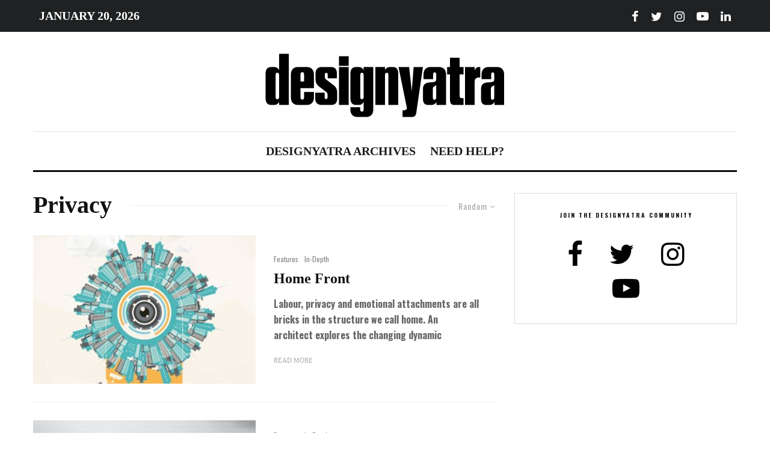

--- FILE ---
content_type: text/html; charset=UTF-8
request_url: https://designyatra.com/tag/privacy/?filtered=random
body_size: 16409
content:
<!DOCTYPE html>
<html lang="en-US">
<head>
	<meta charset="UTF-8">
			<meta name="viewport" content="width=device-width, initial-scale=1">
		<link rel="profile" href="http://gmpg.org/xfn/11">
		<meta name="theme-color" content="#000000">
	<title>Privacy Archives - Designyatra</title>

<!-- This site is optimized with the Yoast SEO plugin v12.7.1 - https://yoast.com/wordpress/plugins/seo/ -->
<meta name="robots" content="max-snippet:-1, max-image-preview:large, max-video-preview:-1"/>
<link rel="canonical" href="https://designyatra.com/tag/privacy/" />
<meta property="og:locale" content="en_US" />
<meta property="og:type" content="object" />
<meta property="og:title" content="Privacy Archives - Designyatra" />
<meta property="og:url" content="https://designyatra.com/tag/privacy/" />
<meta property="og:site_name" content="Designyatra" />
<meta name="twitter:card" content="summary_large_image" />
<meta name="twitter:title" content="Privacy Archives - Designyatra" />
<script type='application/ld+json' class='yoast-schema-graph yoast-schema-graph--main'>{"@context":"https://schema.org","@graph":[{"@type":"WebSite","@id":"https://designyatra.com/#website","url":"https://designyatra.com/","name":"Designyatra","description":"The home of design.","potentialAction":{"@type":"SearchAction","target":"https://designyatra.com/?s={search_term_string}","query-input":"required name=search_term_string"}},{"@type":"CollectionPage","@id":"https://designyatra.com/tag/privacy/#webpage","url":"https://designyatra.com/tag/privacy/","inLanguage":"en-US","name":"Privacy Archives - Designyatra","isPartOf":{"@id":"https://designyatra.com/#website"}}]}</script>
<!-- / Yoast SEO plugin. -->

<link rel='dns-prefetch' href='//fonts.googleapis.com' />
<link rel='dns-prefetch' href='//s.w.org' />
<link rel="alternate" type="application/rss+xml" title="Designyatra &raquo; Feed" href="https://designyatra.com/feed/" />
<link rel="alternate" type="application/rss+xml" title="Designyatra &raquo; Comments Feed" href="https://designyatra.com/comments/feed/" />
<link rel="alternate" type="application/rss+xml" title="Designyatra &raquo; Privacy Tag Feed" href="https://designyatra.com/tag/privacy/feed/" />
		<script type="text/javascript">
			window._wpemojiSettings = {"baseUrl":"https:\/\/s.w.org\/images\/core\/emoji\/12.0.0-1\/72x72\/","ext":".png","svgUrl":"https:\/\/s.w.org\/images\/core\/emoji\/12.0.0-1\/svg\/","svgExt":".svg","source":{"concatemoji":"https:\/\/designyatra.com\/wp-includes\/js\/wp-emoji-release.min.js?ver=5.3.2"}};
			!function(e,a,t){var r,n,o,i,p=a.createElement("canvas"),s=p.getContext&&p.getContext("2d");function c(e,t){var a=String.fromCharCode;s.clearRect(0,0,p.width,p.height),s.fillText(a.apply(this,e),0,0);var r=p.toDataURL();return s.clearRect(0,0,p.width,p.height),s.fillText(a.apply(this,t),0,0),r===p.toDataURL()}function l(e){if(!s||!s.fillText)return!1;switch(s.textBaseline="top",s.font="600 32px Arial",e){case"flag":return!c([127987,65039,8205,9895,65039],[127987,65039,8203,9895,65039])&&(!c([55356,56826,55356,56819],[55356,56826,8203,55356,56819])&&!c([55356,57332,56128,56423,56128,56418,56128,56421,56128,56430,56128,56423,56128,56447],[55356,57332,8203,56128,56423,8203,56128,56418,8203,56128,56421,8203,56128,56430,8203,56128,56423,8203,56128,56447]));case"emoji":return!c([55357,56424,55356,57342,8205,55358,56605,8205,55357,56424,55356,57340],[55357,56424,55356,57342,8203,55358,56605,8203,55357,56424,55356,57340])}return!1}function d(e){var t=a.createElement("script");t.src=e,t.defer=t.type="text/javascript",a.getElementsByTagName("head")[0].appendChild(t)}for(i=Array("flag","emoji"),t.supports={everything:!0,everythingExceptFlag:!0},o=0;o<i.length;o++)t.supports[i[o]]=l(i[o]),t.supports.everything=t.supports.everything&&t.supports[i[o]],"flag"!==i[o]&&(t.supports.everythingExceptFlag=t.supports.everythingExceptFlag&&t.supports[i[o]]);t.supports.everythingExceptFlag=t.supports.everythingExceptFlag&&!t.supports.flag,t.DOMReady=!1,t.readyCallback=function(){t.DOMReady=!0},t.supports.everything||(n=function(){t.readyCallback()},a.addEventListener?(a.addEventListener("DOMContentLoaded",n,!1),e.addEventListener("load",n,!1)):(e.attachEvent("onload",n),a.attachEvent("onreadystatechange",function(){"complete"===a.readyState&&t.readyCallback()})),(r=t.source||{}).concatemoji?d(r.concatemoji):r.wpemoji&&r.twemoji&&(d(r.twemoji),d(r.wpemoji)))}(window,document,window._wpemojiSettings);
		</script>
		<style type="text/css">
img.wp-smiley,
img.emoji {
	display: inline !important;
	border: none !important;
	box-shadow: none !important;
	height: 1em !important;
	width: 1em !important;
	margin: 0 .07em !important;
	vertical-align: -0.1em !important;
	background: none !important;
	padding: 0 !important;
}
</style>
	<link rel='stylesheet' id='wp-block-library-css'  href='https://designyatra.com/wp-includes/css/dist/block-library/style.min.css?ver=5.3.2' type='text/css' media='all' />
<link rel='stylesheet' id='lets-info-up-style-css-css'  href='https://designyatra.com/wp-content/plugins/lets-info-up/admin/block/dist/blocks.style.build.css?ver=1.1.3' type='text/css' media='all' />
<link rel='stylesheet' id='lets-review-css'  href='https://designyatra.com/wp-content/plugins/lets-review/frontend/css/lets-review-style.min.css?ver=2.6.3' type='text/css' media='all' />
<link rel='stylesheet' id='lets-social-count-css'  href='https://designyatra.com/wp-content/plugins/lets-social-count/assets/css/style.css?ver=1.1' type='text/css' media='all' />
<link rel='stylesheet' id='lets-info-up-css'  href='https://designyatra.com/wp-content/plugins/lets-info-up/frontend/css/style.min.css?ver=1.1.3' type='text/css' media='all' />
<link rel='stylesheet' id='lets-live-blog-css'  href='https://designyatra.com/wp-content/plugins/lets-live-blog/frontend/css/style.min.css?ver=1.1.1' type='text/css' media='all' />
<link rel='stylesheet' id='lets-live-blog-icons-css'  href='https://designyatra.com/wp-content/plugins/lets-live-blog/frontend/css/fonts/style.css?ver=1.1.1' type='text/css' media='all' />
<link rel='stylesheet' id='zeen-style-css'  href='https://designyatra.com/wp-content/themes/zeen/assets/css/style.min.css?ver=2.3.1' type='text/css' media='all' />
<style id='zeen-style-inline-css' type='text/css'>
.content-bg, .article-layout-skin-1.title-cut-bl .hero-wrap .meta:before, .article-layout-skin-1.title-cut-bc .hero-wrap .meta:before, .standard-archive .page-header { background: #ffffff;}#block-wrap-124 .tipi-row-inner-style{ ;}.site { background-color: #fff; }.inline-post .block article .title { font-size: 20px;}.widget-title { font-size:10px;}.fontfam-1 {
		font-family: 'Playfair Display', sans-serif!important;
		letter-spacing: 0em;	}.body-f1, .quotes-f1 blockquote, .quotes-f1 q, .by-f1 .byline, .sub-f1 .subtitle, .wh-f1 .widget-title, .headings-f1 h1, .headings-f1 .price, .headings-f1 h2, .headings-f1 h3, .headings-f1 h4, .headings-f1 h5, .headings-f1 h6, .font-1, div.jvectormap-tip {font-family: 'Playfair Display', sans-serif;letter-spacing: 0em;font-weight: 400;}.fontfam-2 { font-family: 'Oswald', sans-serif!important;
		letter-spacing: 0em;	}input[type=submit], button, .tipi-button,.button,.body-f2, .quotes-f2 blockquote, .quotes-f2 q, .by-f2 .byline, .sub-f2 .subtitle, .wh-f2 .widget-title, .headings-f2 h1, .headings-f2 h2, .headings-f2 h3, .headings-f2 h4, .headings-f2 h5, .headings-f2 h6, .font-2 {font-family: 'Oswald', sans-serif;letter-spacing: 0em;font-weight: 700;}.fontfam-3 { font-family: 'Forevs'!important;
		letter-spacing: 0em;	}.body-f3, .quotes-f3 blockquote, .quotes-f3 q, .by-f3 .byline, .sub-f3 .subtitle, .wh-f3 .widget-title, .headings-f3 h1, .headings-f3 h2, .headings-f3 h3, .headings-f3 h4, .headings-f3 h5, .headings-f3 h6, .font-3 {font-family: 'Forevs';letter-spacing: 0em;font-weight: 700;}.tipi-row, .tipi-builder-on .contents-wrap > p { max-width: 1230px ; }.current-date { color: #ffffff }.global-accent-border { border-color: #000000; }.trending-accent-border { border-color: #000000; }.trending-accent-bg { border-color: #000000; }.tipi-button.block-loader, .wpcf7-submit { background: #18181e; }.global-accent-bg, .icon-base-2:hover .icon-bg, #progress { background-color: #000000; }.global-accent-text, .mm-submenu-2 .mm-51 .menu-wrap > .sub-menu > li > a { color: #000000; }body { color:#444;}.excerpt { color:#666666;}.read-more-wrap { color:#adadad;}blockquote:not(.comment-excerpt) { color:#111;}.byline, .byline a { color:#888;}.preview-classic .meta .title, .preview-thumbnail .meta .title { color:#111;}h1, h2, h3, h4, h5, h6, .block-title { color:#111;}.sidebar-widget  .widget-title { color:#111!important;}.link-color-wrap a { color: #333; }.copyright { color: #757575; }.link-color-wrap a:hover { color: #000; }body {font-size: 16px;line-height:1.6666666666667; }.subtitle {font-style:italic;}.main-navigation .horizontal-menu, .main-navigation .menu-item {font-weight: 700;}.secondary-wrap .horizontal-menu, .secondary-wrap .menu-item {font-weight: 700;}.footer-lower-area, .footer-lower-area .menu-item {font-weight: 700;}.widget-title {font-weight: 700!important;}.entry-title{ text-transform: none; }.block-wrap-slider .title-wrap .title{ text-transform: none; }.block-wrap-grid .title-wrap .title, .tile-design-4 .meta .title-wrap .title{ text-transform: none; }.block-wrap-classic .title-wrap .title{ text-transform: none; }.block-title{ text-transform: none; }.meta .excerpt .read-more{ text-transform: uppercase; }.block-subtitle{ text-transform: none; }.byline{ text-transform: none; }.widget-title{ text-transform: uppercase; }.main-navigation{ text-transform: uppercase; }.secondary-wrap{ text-transform: uppercase; }.footer-lower-area .menu-item{ text-transform: uppercase; }.single-content .entry-content h1, .single-content .entry-content h2, .single-content .entry-content h3, .single-content .entry-content h4, .single-content .entry-content h5, .single-content .entry-content h6, .bbp__thread__title{ text-transform: none; }.mm-submenu-2 .mm-11 .menu-wrap > *, .mm-submenu-2 .mm-31 .menu-wrap > *, .mm-submenu-2 .mm-21 .menu-wrap > * { border-top: 3px solid transparent; }.separation-border { margin-bottom: 30px; }.block-wrap-classic .inf-spacer + .block:not(.block-62) { margin-top: 30px; }.separation-border-style { border-bottom: 1px #e9e9e9 dotted;padding-bottom:30px;}.block-title-wrap-style .block-title:after, .block-title-wrap-style .block-title:before { border-top: 1px #eee solid;}.separation-border-v { background: #eee;}.separation-border-v { height: calc( 100% -  30px - 1px); }@media only screen and (max-width: 480px) {.separation-border-style { padding-bottom: 15px; }.separation-border { margin-bottom: 15px;}}.grid-spacing { border-top-width: 2px; }.sidebar-wrap .sidebar { padding-right: 30px; padding-left: 30px; padding-top:0px; padding-bottom:0px; }.sidebar-left .sidebar-wrap .sidebar { padding-right: 30px; padding-left: 30px; }@media only screen and (min-width: 481px) {.block-wrap-grid .block-title-area { margin-bottom: -2px; }.block-wrap-92 .tipi-row-inner-box { margin-top: -2px; }.split-1:not(.preview-thumbnail) .mask {
		-webkit-flex: 0 0 calc( 50% - 15px);
		-ms-flex: 0 0 calc( 50% - 15px);
		flex: 0 0 calc( 50% - 15px);
		width: calc( 50% - 15px);
	}.split-1.preview-1:not(.article-window):not(.preview-thumbnail) .mask { padding-bottom:32%; }.grid-spacing { border-right-width: 2px; }.block-wrap-grid:not(.block-wrap-81) .block { width: calc( 100% + 2px ); }}@media only screen and (min-width: 768px) {.hero-meta.tipi-m-typo .title { font-size: 50px; }.hero-meta.tipi-m-typo .subtitle { font-size: 25px; }.title-contrast .hero-wrap { height: calc( 100vh - 140px ); }.tipi-xs-typo .title  { font-size: 15px; }.tipi-s-typo .title, .ppl-s-3 .tipi-s-typo .title, .zeen-col--wide .ppl-s-3 .tipi-s-typo .title, .preview-1 .title, .preview-21 .title  { font-size: 24px;}.sub-menu a:not(.tipi-button) { font-size: 14px;}.footer-widget-wrap { border-right:1px #333333 solid ; }.footer-widget-wrap .widget_search form, .footer-widget-wrap select { border-color:#333333; }.footer-widget-wrap .zeen-widget { border-bottom:1px #333333 solid ; }.footer-widget-wrap .zeen-widget .preview-thumbnail { border-bottom-color: #333333;}.footer-widget-wrap {
		padding-top: 30px;
		padding-bottom: 30px;
	}.secondary-wrap .menu-padding, .secondary-wrap .ul-padding > li > a {
			padding-top: 10px;
			padding-bottom: 10px;
		}}@media only screen and (min-width: 1020px) {h1 { font-size: 50px; }h2 { font-size: 40px; }h3 { font-size: 30px; }h4 { font-size: 20px; }h5 { font-size: 16px; }.block-title, .page-title { font-size:40px;}}@media only screen and (min-width: 1240px) {.align-fs .contents-wrap .video-wrap, .align-fs-center .aligncenter.size-full, .align-fs-center .wp-caption.aligncenter .size-full, .align-fs-center .tiled-gallery, .align-fs .alignwide { width: 1170px; }.align-fs .contents-wrap .video-wrap { height: 658px; }.has-bg .align-fs .contents-wrap .video-wrap, .has-bg .align-fs .alignwide, .has-bg .align-fs-center .aligncenter.size-full, .has-bg .align-fs-center .wp-caption.aligncenter .size-full, .has-bg .align-fs-center .tiled-gallery { width: 1230px; }.has-bg .align-fs .contents-wrap .video-wrap { height: 691px; }.align-pull .alignleft.size-thumbnail, .align-pull .alignright.size-thumbnail { width: 100px; }.align-pull .alignleft.wp-caption, .align-pull .alignright.wp-caption { width: 100px!important; }.align-pull .alignleft.size-thumbnail, .align-pull .alignleft.wp-caption { margin-left: -50px; }.align-pull .alignright.size-thumbnail, .align-pull .alignright.wp-caption { margin-right: -50px; }.align-pull .alignleft.size-medium, .align-pull .alignright.size-medium { width: 300px; }.align-pull .alignleft.wp-caption, .align-pull .alignright.wp-caption { width: 300px!important; }.align-pull .alignleft.size-medium, .align-pull .alignleft.wp-caption { margin-left: -150px; }.align-pull .alignright.size-medium, .align-pull .alignright.wp-caption { margin-right: -150px; }.align-pull .alignleft.size-large, .align-pull .alignright.size-large { width: 300px; }.align-pull .alignleft.wp-caption, .align-pull .alignright.wp-caption { width: 300px!important; }.align-pull .alignleft.size-large, .align-pull .alignleft.wp-caption { margin-left: -150px; }.align-pull .alignright.size-large, .align-pull .alignright.wp-caption { margin-right: -150px; }.align-pull .alignleft.size-full { margin-left: -150px; }.align-pull .alignright.size-full { margin-right: -150px; }body { font-size: 16px; }}.byline { font-size: 12px; }.post-tags a { font-size: 16px; }.site-header a { color: #111; }.site-skin-3.content-subscribe, .site-skin-3.content-subscribe .subtitle, .site-skin-3.content-subscribe input, .site-skin-3.content-subscribe h2 { color: #fff; } .site-skin-3.content-subscribe input[type="email"] { border-color: #fff; }.mob-menu-wrap a { color: #000000; }.footer-widget-wrap .widget_search form { border-color:#333333; }.sidebar-wrap .sidebar { border:1px #ddd solid ; }.content-area .zeen-widget { border: 0 #e9e9e9 solid ; border-width: 0 0 1px 0; }.content-area .zeen-widget { padding:30px 0px 30px; }.grid-meta-bg .mask:before { content: ""; background-image: linear-gradient(to top, rgba(0,0,0,0.30) 0%, rgba(0,0,0,0) 100%); }.grid-image-1 .mask-overlay { background-color: #1a1d1e ; }.with-fi.preview-grid,.with-fi.preview-grid .byline,.with-fi.preview-grid .subtitle, .with-fi.preview-grid a { color: #fff; }.with-fi.preview-grid:hover, .with-fi.preview-grid:hover .byline,.with-fi.preview-grid:hover .subtitle, .with-fi.preview-grid:hover a { color: #fff; }.preview-grid .mask-overlay { opacity: 0.2 ; }.preview-grid:hover .mask-overlay { opacity: 0.4 ; }.slider-image-1 .mask-overlay { background-color: #1a1d1e ; }.with-fi.preview-slider,.with-fi.preview-slider .byline,.with-fi.preview-slider .subtitle, .with-fi.preview-slider a { color: #fff; }.with-fi.preview-slider:hover, .with-fi.preview-slider:hover .byline,.with-fi.preview-slider:hover .subtitle, .with-fi.preview-slider:hover a { color: #fff; }.preview-slider .mask-overlay { opacity: 0.2 ; }.preview-slider:hover .mask-overlay { opacity: 0.6 ; }.site-footer .footer-widget-bg-area, .site-footer .footer-widget-bg-area .woo-product-rating span { background-color: #272727; }.site-footer .footer-widget-bg-area .background { background-image: none; opacity: 1; }.site-footer .footer-widget-bg-area .block-skin-0 .tipi-arrow { color:#dddede; border-color:#dddede; }.site-footer .footer-widget-bg-area .block-skin-0 .tipi-arrow i:after{ background:#dddede; }.site-footer .footer-widget-bg-area,.site-footer .footer-widget-bg-area .byline,.site-footer .footer-widget-bg-area a,.site-footer .footer-widget-bg-area h3,.site-footer .footer-widget-bg-area .widget-title { color:#dddede; }.site-footer .footer-widget-bg-area .tipi-spin.tipi-row-inner-style:before { border-color:#dddede; }.content-lwa .bg-area, .content-lwa .bg-area .woo-product-rating span { background-color: #272727; }.content-lwa .bg-area .background { opacity: 0.75; }.content-lwa .bg-area,.content-lwa .bg-area .byline,.content-lwa .bg-area a,.content-lwa .bg-area h3,.content-lwa .bg-area .widget-title { color:#fff; }.content-lwa .bg-area .tipi-spin.tipi-row-inner-style:before { border-color:#fff; }.slide-in-menu .bg-area, .slide-in-menu .bg-area .woo-product-rating span { background-color: #222222; }.slide-in-menu .bg-area .background { opacity: 0.3; }.slide-in-menu,.slide-in-menu .bg-area a,.slide-in-menu .bg-area .widget-title, .slide-in-menu .cb-widget-design-1 .cb-score { color:#ffffff; }.slide-in-menu form { border-color:#ffffff; }.slide-in-menu .bg-area .mc4wp-form-fields input[type="email"], #subscribe-submit input[type="email"], .subscribe-wrap input[type="email"],.slide-in-menu .bg-area .mc4wp-form-fields input[type="text"], #subscribe-submit input[type="text"], .subscribe-wrap input[type="text"] { border-bottom-color:#ffffff; }.mob-menu-wrap .bg-area, .mob-menu-wrap .bg-area .woo-product-rating span { background-color: #ffffff; }.mob-menu-wrap .bg-area .background { background-image: none; opacity: 1; }.mob-menu-wrap .bg-area,.mob-menu-wrap .bg-area .byline,.mob-menu-wrap .bg-area a,.mob-menu-wrap .bg-area h3,.mob-menu-wrap .bg-area .widget-title { color:#000000; }.mob-menu-wrap .bg-area .tipi-spin.tipi-row-inner-style:before { border-color:#000000; }.footer-navigation { font-size: 20px;  }.main-navigation { font-size: 20px;  color: #1e1e1e; }.main-navigation .horizontal-menu>li>a { padding-left: 12px; padding-right: 12px; }.main-navigation-border { border-bottom:3px #0a0a0a solid ; }.main-navigation-border .drop-search { border-top:3px #0a0a0a solid ; }#progress {bottom: 0;height: 3px; }.sticky-menu-2:not(.active) #progress  { bottom: -3px;  }.main-navigation-border { border-top: 2px #eee solid ; }.main-navigation .horizontal-menu .drop, .main-navigation .horizontal-menu > li > a {
		padding-top: 15px;
		padding-bottom: 15px;
	}.secondary-wrap .menu-bg-area { background-color: #1f2123; }.secondary-wrap, .secondary-wrap a { font-size: 20px; color: #fff; }.secondary-wrap li a, .secondary-icons li a { padding-left: 10px; padding-right: 10px; }.mc4wp-form-fields input[type=submit], .mc4wp-form-fields button, #subscribe-submit input[type=submit], .subscribe-wrap input[type=submit] {color: #fff;background-image: linear-gradient(130deg, #32429e 0%, #aa076b 80%);}.site-mob-header .header-padding {
		padding-top: 10px;
		padding-bottom: 20px;
	}.site-header .header-padding {
		padding-top:20px;
		padding-bottom:20px;
	}.footer-upper-area {
		padding-top: 50px;
		padding-bottom: 50px;
	}.footer-lower-area {
		padding-top: 30px;
		padding-bottom: 30px;
	}
</style>
<link rel='stylesheet' id='zeen-child-style-css'  href='https://designyatra.com/wp-content/themes/zeen-child/style.css?ver=5.3.2' type='text/css' media='all' />
<link rel='stylesheet' id='zeen-fonts-css'  href='https://fonts.googleapis.com/css?family=Playfair+Display%3A400%2Citalic%7COswald%3A700%2C400&#038;ver=5.3.2#038;subset=latin' type='text/css' media='all' />
<script type='text/javascript' src='https://designyatra.com/wp-includes/js/jquery/jquery.js?ver=1.12.4-wp'></script>
<script type='text/javascript' src='https://designyatra.com/wp-includes/js/jquery/jquery-migrate.min.js?ver=1.4.1'></script>
<!--[if IE]>
<script type='text/javascript' src='https://designyatra.com/wp-content/themes/zeen/assets/js/ie9.js?ver=2.3.1'></script>
<![endif]-->
<link rel='https://api.w.org/' href='https://designyatra.com/wp-json/' />
<link rel="EditURI" type="application/rsd+xml" title="RSD" href="https://designyatra.com/xmlrpc.php?rsd" />
<link rel="wlwmanifest" type="application/wlwmanifest+xml" href="https://designyatra.com/wp-includes/wlwmanifest.xml" /> 
<meta name="generator" content="WordPress 5.3.2" />
<!-- Global site tag (gtag.js) - Google Analytics -->
<script async src="https://www.googletagmanager.com/gtag/js?id=UA-157144858-1"></script>
<script>
  window.dataLayer = window.dataLayer || [];
  function gtag(){ dataLayer.push(arguments); }
  gtag('js', new Date());

  gtag('config', 'UA-157144858-1');
</script>

</head>
<body class="archive tag tag-privacy tag-124 headings-f3 body-f2 sub-f3 quotes-f2 by-f2 wh-f2 widget-title-c block-titles-big ipl-separated block-titles-mid-1 menu-no-color-hover mob-fi-tall excerpt-mob-off skin-light single-sticky-spin site-mob-menu-a-1 site-mob-menu-1 mm-submenu-2 main-menu-logo-1 body-header-style-2 sticky-4-unfixed byline-font-2">
	<div id="page" class="site">
		<header id="mobhead" class="site-header-block site-mob-header tipi-m-0 site-mob-header-11 site-mob-menu-1 sticky-menu-1 sticky-top site-skin-1 site-img-1"><div class="bg-area tipi-row header-padding">
	<div class="logo-main-wrap logo-mob-wrap">
		<div class="logo logo-mobile"><a href="https://designyatra.com"><img src="https://designyatra.com/wp-content/uploads/2023/08/GFXWEBLOGO01.png" alt="" srcset="https://designyatra.com/wp-content/uploads/2023/08/GFXWEBLOGO01.png 2x"></a></div>	</div>
	
	<nav class="mobile-navigation mobile-navigation-dd mobile-navigation-2">
		<ul class="menu-mobile menu-mobile-2 horizontal-menu font-2">
			<li id="menu-item-10937" class="menu-item menu-item-type-taxonomy menu-item-object-category dropper standard-drop mm-art mm-wrap-11 mm-wrap mm-color mm-sb-left menu-item-10937"><a href="https://designyatra.com/category/events/">Designyatra Archives</a></li>
<li id="menu-item-10951" class="menu-item menu-item-type-post_type menu-item-object-post dropper standard-drop mm-art mm-wrap-2 mm-wrap menu-item-10951"><a href="https://designyatra.com/need-help/">Need Help?</a></li>
						
	
			</ul>
	</nav><!-- .main-navigation -->
	<div class="background"></div></div>
</header><!-- .site-mob-header --><div id="mob-line" class="tipi-m-0"></div>		<div class="site-inner">
			<div id="secondary-wrap" class="secondary-wrap tipi-xs-0 clearfix font-3 mm-ani-1 secondary-menu-skin-3 secondary-menu-width-1"><div class="menu-bg-area"><div class="menu-content-wrap clearfix tipi-vertical-c tipi-row">	<nav id="secondary-navigation" class="secondary-navigation rotatable tipi-xs-0">
		<ul id="menu-secondary" class="menu-secondary horizontal-menu tipi-flex menu-secondary ul-padding row font-3">
			<li class="current-date menu-padding">January 20, 2026</li>		</ul>
	</nav><!-- .secondary-navigation -->
<ul class="horizontal-menu menu-icons ul-padding tipi-flex-r secondary-icons"><li  class="menu-icon menu-icon-style-1 menu-icon-fb"><a href="http://www.facebook.com/kyoorius" data-title="Facebook" class="tipi-i-facebook tipi-tip tipi-tip-move" rel="noopener nofollow" aria-label="Facebook" target="_blank"></a></li><li  class="menu-icon menu-icon-style-1 menu-icon-tw"><a href="http://www.twitter.com/kyoorius" data-title="Twitter" class="tipi-i-twitter tipi-tip tipi-tip-move" rel="noopener nofollow" aria-label="Twitter" target="_blank"></a></li><li  class="menu-icon menu-icon-style-1 menu-icon-insta"><a href="http://www.instagram.com/designyatra" data-title="Instagram" class="tipi-i-instagram tipi-tip tipi-tip-move" rel="noopener nofollow" aria-label="Instagram" target="_blank"></a></li><li  class="menu-icon menu-icon-style-1 menu-icon-yt"><a href="http://www.youtube.com/channel/UCHcvTTLB2ESSFF6M3F0dCRw" data-title="YouTube" class="tipi-i-youtube-play tipi-tip tipi-tip-move" rel="noopener nofollow" aria-label="YouTube" target="_blank"></a></li><li  class="menu-icon menu-icon-style-1 menu-icon-linkedin"><a href="http://www.linkedin.com/company/kyoorius-exchange" data-title="Linkedin" class="tipi-i-linkedin tipi-tip tipi-tip-move" rel="noopener nofollow" aria-label="Linkedin" target="_blank"></a></li>			
	
	</ul></div></div></div><header id="masthead" class="site-header-block site-header clearfix site-header-2 header-width-1 header-skin-4 site-img-1 mm-ani-1 mm-skin-2 main-menu-skin-1 main-menu-width-3 main-menu-bar-color-2 logo-only-when-stuck main-menu-c" data-pt-diff="0" data-pb-diff="0"><div class="bg-area">
	<div class="tipi-flex-lcr logo-main-wrap header-padding tipi-flex-eq-height logo-main-wrap-center tipi-row">
		<div class="logo-main-wrap header-padding tipi-all-c"><div class="logo logo-main"><a href="https://designyatra.com"><img src="https://designyatra.com/wp-content/uploads/2023/08/GFXWEBLOGO01.png" alt="" srcset="https://designyatra.com/wp-content/uploads/2023/08/GFXWEBLOGO01.png 2x"></a></div></div>			</div>
	<div class="background"></div></div>
</header><!-- .site-header --><div id="header-line"></div><nav id="site-navigation" class="main-navigation main-navigation-1 tipi-xs-0 clearfix logo-only-when-stuck tipi-row main-menu-skin-1 main-menu-width-3 main-menu-bar-color-2 mm-skin-2 mm-submenu-2 mm-ani-1 main-menu-c sticky-menu sticky-menu-1 sticky-top">	<div class="main-navigation-border menu-bg-area">
		<div class="nav-grid clearfix tipi-row">
			<div class="tipi-flex sticky-part sticky-p1">
				<div class="logo-menu-wrap tipi-vertical-c"><div class="logo logo-main-menu"><a href="https://designyatra.com"><img src="https://designyatra.com/wp-content/uploads/2023/08/GFXWEBLOGO01.png" alt="" srcset="https://designyatra.com/wp-content/uploads/2023/08/GFXWEBLOGO01.png 2x"></a></div></div>				<ul id="menu-main-menu" class="menu-main-menu horizontal-menu tipi-flex font-3">
					<li id="menu-item-1404" class="menu-item menu-item-type-taxonomy menu-item-object-category dropper drop-it mm-art mm-wrap-11 mm-wrap mm-color mm-sb-left menu-item-1404"><a href="https://designyatra.com/category/events/" data-ppp="3" data-tid="24"  data-term="category">Designyatra Archives</a><div class="menu mm-11 tipi-row" data-mm="11"><div class="menu-wrap menu-wrap-more-10 tipi-flex"><div id="block-wrap-1404" class="block-wrap-native block-wrap block-wrap-61 block-css-1404 block-wrap-classic elements-design-1 block-skin-0 filter-wrap-2 block-col-self tipi-box tipi-row ppl-m-3 ppl-s-3 clearfix" data-id="1404"><div class="tipi-row-inner-style clearfix"><div class="tipi-row-inner-box contents"><div class="block-title-wrap module-block-title clearfix  block-title-1 with-load-more"><div class="block-title-area clearfix"><div class="block-title font-3">Designyatra Archives</div><div class="block-subtitle font-3"><p>Events that bring the design community together</p>
</div></div><div class="filters tipi-flex font-2"><div class="load-more-wrap load-more-size-2 load-more-wrap-2">		<span data-id="1404" class="tipi-arrow tipi-arrow-s tipi-arrow-l block-loader block-more block-more-1 no-more" data-dir="1"><i class="tipi-i-angle-left" aria-hidden="true"></i></span>
		<span data-id="1404" class="tipi-arrow tipi-arrow-s tipi-arrow-r block-loader block-more block-more-2" data-dir="2"><i class="tipi-i-angle-right" aria-hidden="true"></i></span>
		</div></div></div><div class="block block-61 tipi-flex preview-review-bot meta-overlay-0"><article class="tipi-xs-12 elements-location-1 clearfix with-fi ani-base tipi-s-typo stack-1 stack-design-1 separation-border-style loop-0 preview-classic preview-61 img-ani-1 elements-design-1 post-11666 post type-post status-publish format-standard has-post-thumbnail hentry category-events tag-3258 tag-academy-of-play tag-conference tag-designyatra tag-kdy tag-kdy24"><div class="preview-mini-wrap clearfix"><div class="mask"><a href="https://designyatra.com/relive-designyatra-2024-academy-of-play/" target="" class="mask-img"><img width="370" height="247" src="https://designyatra.com/wp-content/uploads/2025/05/AcademyOfPlay-370x247.png" class="attachment-zeen-370-247 size-zeen-370-247 wp-post-image" alt="" srcset="https://designyatra.com/wp-content/uploads/2025/05/AcademyOfPlay-370x247.png 370w, https://designyatra.com/wp-content/uploads/2025/05/AcademyOfPlay-770x513.png 770w, https://designyatra.com/wp-content/uploads/2025/05/AcademyOfPlay-1155x770.png 1155w" sizes="(max-width: 370px) 100vw, 370px" /></a></div><div class="meta"><div class="title-wrap"><h3 class="title"><a href="https://designyatra.com/relive-designyatra-2024-academy-of-play/" target="">Relive Designyatra 2024 | Academy of Play</a></h3></div></div></div></article><article class="tipi-xs-12 elements-location-1 clearfix with-fi ani-base tipi-s-typo stack-1 stack-design-1 separation-border-style loop-1 preview-classic preview-61 img-ani-1 elements-design-1 post-11394 post type-post status-publish format-standard has-post-thumbnail hentry category-events tag-designyatra tag-dy23"><div class="preview-mini-wrap clearfix"><div class="mask"><a href="https://designyatra.com/relive-designyatra-2023-reset/" target="" class="mask-img"><img width="370" height="247" src="https://designyatra.com/wp-content/uploads/2023/09/GFXWEB127-370x247.png" class="attachment-zeen-370-247 size-zeen-370-247 wp-post-image" alt="" srcset="https://designyatra.com/wp-content/uploads/2023/09/GFXWEB127-370x247.png 370w, https://designyatra.com/wp-content/uploads/2023/09/GFXWEB127-300x200.png 300w, https://designyatra.com/wp-content/uploads/2023/09/GFXWEB127-1024x682.png 1024w, https://designyatra.com/wp-content/uploads/2023/09/GFXWEB127-770x513.png 770w, https://designyatra.com/wp-content/uploads/2023/09/GFXWEB127-1536x1023.png 1536w, https://designyatra.com/wp-content/uploads/2023/09/GFXWEB127-500x333.png 500w, https://designyatra.com/wp-content/uploads/2023/09/GFXWEB127-1155x770.png 1155w, https://designyatra.com/wp-content/uploads/2023/09/GFXWEB127-293x195.png 293w, https://designyatra.com/wp-content/uploads/2023/09/GFXWEB127-1400x933.png 1400w, https://designyatra.com/wp-content/uploads/2023/09/GFXWEB127.png 1540w" sizes="(max-width: 370px) 100vw, 370px" /></a></div><div class="meta"><div class="title-wrap"><h3 class="title"><a href="https://designyatra.com/relive-designyatra-2023-reset/" target="">Relive Designyatra 2023 | RESET</a></h3></div></div></div></article><article class="tipi-xs-12 elements-location-1 clearfix with-fi ani-base tipi-s-typo stack-1 stack-design-1 separation-border-style loop-2 preview-classic preview-61 img-ani-1 elements-design-1 post-11037 post type-post status-publish format-standard has-post-thumbnail hentry category-events tag-conference tag-design-is-dead-long-live-design tag-designyatra tag-kdy"><div class="preview-mini-wrap clearfix"><div class="mask"><a href="https://designyatra.com/relive-kyoorius-designyatra-design-is-dead-long-live-design/" target="" class="mask-img"><img width="370" height="247" src="https://designyatra.com/wp-content/uploads/2023/08/KDY22-370x247.png" class="attachment-zeen-370-247 size-zeen-370-247 wp-post-image" alt="" srcset="https://designyatra.com/wp-content/uploads/2023/08/KDY22-370x247.png 370w, https://designyatra.com/wp-content/uploads/2023/08/KDY22-300x200.png 300w, https://designyatra.com/wp-content/uploads/2023/08/KDY22-1024x682.png 1024w, https://designyatra.com/wp-content/uploads/2023/08/KDY22-770x513.png 770w, https://designyatra.com/wp-content/uploads/2023/08/KDY22-1536x1023.png 1536w, https://designyatra.com/wp-content/uploads/2023/08/KDY22-500x333.png 500w, https://designyatra.com/wp-content/uploads/2023/08/KDY22-1155x770.png 1155w, https://designyatra.com/wp-content/uploads/2023/08/KDY22-293x195.png 293w, https://designyatra.com/wp-content/uploads/2023/08/KDY22-1400x933.png 1400w, https://designyatra.com/wp-content/uploads/2023/08/KDY22.png 1540w" sizes="(max-width: 370px) 100vw, 370px" /></a></div><div class="meta"><div class="title-wrap"><h3 class="title"><a href="https://designyatra.com/relive-kyoorius-designyatra-design-is-dead-long-live-design/" target="">Relive Kyoorius Designyatra | Design is Dead. Long Live Design.</a></h3></div></div></div></article></div></div></div></div></div></div></li>
<li id="menu-item-10950" class="menu-item menu-item-type-post_type menu-item-object-post dropper drop-it mm-art mm-wrap-2 mm-wrap menu-item-10950"><a href="https://designyatra.com/need-help/">Need Help?</a></li>
				</ul>
				<ul class="horizontal-menu font-3 menu-icons tipi-flex-eq-height">
													
	
					</ul>
			</div>
					</div>
			</div>
</nav><!-- .main-navigation -->
<section>
	<div class="tipi-vertical-c tipi-row content-search tagcloud"></div>
</section>
			<div id="content" class="site-content clearfix">
			<div id="primary" class="content-area">
	<div id="contents-wrap" class="contents-wrap standard-archive sidebar-right clearfix">
									<div class="tipi-row content-bg clearfix">
					<div class="tipi-cols clearfix">
									<main class="main tipi-xs-12 main-block-wrap clearfix tipi-l-8 tipi-col">
				<header id="block-wrap-124" class="page-header block-title-wrap block-title-wrap-style block-wrap clearfix block-title-1 page-header-skin-0 with-sorter block-title-m"><div class="tipi-row-inner-style block-title-wrap-style clearfix"><div class="block-title-wrap clearfix"><div class="filters font-2"><div class="archive-sorter sorter" data-tid="124" tabindex="-1"><span class="current-sorter current"><span class="current-sorter-txt current-txt">Random<i class="tipi-i-chevron-down"></i></span></span><ul class="options"><li><a href="https://designyatra.com/tag/privacy/?filtered=latest" data-type="latest">Latest</a></li><li><a href="https://designyatra.com/tag/privacy/?filtered=oldest" data-type="oldest">Oldest</a></li><li><a href="https://designyatra.com/tag/privacy/?filtered=random" data-type="random">Random</a></li></ul></div></div><div class="block-title-area clearfix"><h1 class="page-title block-title">Privacy</h1></div></div></div></header><div id="block-wrap-0" class="block-wrap-native block-wrap block-wrap-1 block-css-0 block-wrap-classic block-wrap-no-2 elements-design-1 block-skin-0 tipi-box clearfix" data-id="0"><div class="tipi-row-inner-style clearfix"><div class="tipi-row-inner-box contents"><div class="block block-1 clearfix preview-review-bot meta-overlay-0"><article class="tipi-xs-12 elements-location-1 clearfix with-fi ani-base article-ani article-ani-1 tipi-s-typo split-1 split-design-1 separation-border separation-border-style loop-0 preview-classic preview-1 img-ani-1 elements-design-1 post-2119 post type-post status-publish format-standard has-post-thumbnail hentry category-features category-indepth tag-architecture tag-living-spaces tag-privacy tag-urban-spaces"><div class="preview-mini-wrap clearfix"><div class="mask"><a href="https://designyatra.com/home-front-2/" target="" class="mask-img"><img width="370" height="247" src="https://designyatra.com/wp-content/uploads/2019/12/RD-370x247.jpg" class="attachment-zeen-370-247 size-zeen-370-247 wp-post-image" alt="" srcset="https://designyatra.com/wp-content/uploads/2019/12/RD-370x247.jpg 370w, https://designyatra.com/wp-content/uploads/2019/12/RD-300x200.jpg 300w, https://designyatra.com/wp-content/uploads/2019/12/RD-1024x682.jpg 1024w, https://designyatra.com/wp-content/uploads/2019/12/RD-770x513.jpg 770w, https://designyatra.com/wp-content/uploads/2019/12/RD-1536x1023.jpg 1536w, https://designyatra.com/wp-content/uploads/2019/12/RD-500x333.jpg 500w, https://designyatra.com/wp-content/uploads/2019/12/RD-1155x770.jpg 1155w, https://designyatra.com/wp-content/uploads/2019/12/RD-293x195.jpg 293w, https://designyatra.com/wp-content/uploads/2019/12/RD-1400x933.jpg 1400w, https://designyatra.com/wp-content/uploads/2019/12/RD.jpg 1540w" sizes="(max-width: 370px) 100vw, 370px" /></a></div><div class="meta"><div class="byline byline-2 byline-cats-design-1"><div class="byline-part cats"><a href="https://designyatra.com/category/indepth/features/" class="cat">Features</a><a href="https://designyatra.com/category/indepth/" class="cat">In-Depth</a></div></div><div class="title-wrap"><h3 class="title"><a href="https://designyatra.com/home-front-2/" target="">Home Front</a></h3></div><div class="excerpt body-color">Labour, privacy and emotional attachments are all bricks in the structure we call home. An architect explores the changing dynamic <span class="read-more-wrap font-3"><a class="read-more" href="https://designyatra.com/home-front-2/" target="">Read More</a></span></div></div></div></article><article class="tipi-xs-12 elements-location-1 clearfix with-fi ani-base article-ani article-ani-1 tipi-s-typo split-1 split-design-1 separation-border separation-border-style loop-1 preview-classic preview-1 img-ani-1 elements-design-1 post-5296 post type-post status-publish format-standard has-post-thumbnail hentry category-features category-indepth tag-docufilming tag-documentary tag-film tag-filmmaking tag-privacy"><div class="preview-mini-wrap clearfix"><div class="mask"><a href="https://designyatra.com/filming-the-family-fights-grudges-jealousy-failures-secrets-its-all-out/" target="" class="mask-img"><img width="370" height="247" src="https://designyatra.com/wp-content/uploads/2020/06/f1-5-370x247.jpg" class="attachment-zeen-370-247 size-zeen-370-247 wp-post-image" alt="" srcset="https://designyatra.com/wp-content/uploads/2020/06/f1-5-370x247.jpg 370w, https://designyatra.com/wp-content/uploads/2020/06/f1-5-300x200.jpg 300w, https://designyatra.com/wp-content/uploads/2020/06/f1-5-1024x682.jpg 1024w, https://designyatra.com/wp-content/uploads/2020/06/f1-5-770x513.jpg 770w, https://designyatra.com/wp-content/uploads/2020/06/f1-5-1536x1023.jpg 1536w, https://designyatra.com/wp-content/uploads/2020/06/f1-5-500x333.jpg 500w, https://designyatra.com/wp-content/uploads/2020/06/f1-5-1155x770.jpg 1155w, https://designyatra.com/wp-content/uploads/2020/06/f1-5-293x195.jpg 293w, https://designyatra.com/wp-content/uploads/2020/06/f1-5-1400x933.jpg 1400w, https://designyatra.com/wp-content/uploads/2020/06/f1-5.jpg 1540w" sizes="(max-width: 370px) 100vw, 370px" /></a></div><div class="meta"><div class="byline byline-2 byline-cats-design-1"><div class="byline-part cats"><a href="https://designyatra.com/category/indepth/features/" class="cat">Features</a><a href="https://designyatra.com/category/indepth/" class="cat">In-Depth</a></div></div><div class="title-wrap"><h3 class="title"><a href="https://designyatra.com/filming-the-family-fights-grudges-jealousy-failures-secrets-its-all-out/" target="">Filming the family—fights, grudges, jealousy, failures, secrets. It&#8217;s all out</a></h3></div><div class="excerpt body-color">Three documentary filmmakers turn the camera on their own families and show it all <span class="read-more-wrap font-3"><a class="read-more" href="https://designyatra.com/filming-the-family-fights-grudges-jealousy-failures-secrets-its-all-out/" target="">Read More</a></span></div></div></div></article><article class="tipi-xs-12 elements-location-1 clearfix with-fi ani-base article-ani article-ani-1 tipi-s-typo split-1 split-design-1 separation-border separation-border-style loop-2 preview-classic preview-1 img-ani-1 elements-design-1 post-8333 post type-post status-publish format-standard has-post-thumbnail hentry category-designdaily tag-anti-tracking tag-good tag-google tag-privacy"><div class="preview-mini-wrap clearfix"><div class="mask"><a href="https://www.fastcompany.com/90610781/google-third-party-cookies-tracking-advertising" target="_blank" class="mask-img"><img width="370" height="247" src="https://designyatra.com/wp-content/uploads/2021/03/Untitled-design-5-370x247.jpg" class="attachment-zeen-370-247 size-zeen-370-247 wp-post-image" alt="" srcset="https://designyatra.com/wp-content/uploads/2021/03/Untitled-design-5-370x247.jpg 370w, https://designyatra.com/wp-content/uploads/2021/03/Untitled-design-5-300x200.jpg 300w, https://designyatra.com/wp-content/uploads/2021/03/Untitled-design-5-1024x682.jpg 1024w, https://designyatra.com/wp-content/uploads/2021/03/Untitled-design-5-770x513.jpg 770w, https://designyatra.com/wp-content/uploads/2021/03/Untitled-design-5-1536x1023.jpg 1536w, https://designyatra.com/wp-content/uploads/2021/03/Untitled-design-5-500x333.jpg 500w, https://designyatra.com/wp-content/uploads/2021/03/Untitled-design-5-1155x770.jpg 1155w, https://designyatra.com/wp-content/uploads/2021/03/Untitled-design-5-293x195.jpg 293w, https://designyatra.com/wp-content/uploads/2021/03/Untitled-design-5-1400x933.jpg 1400w, https://designyatra.com/wp-content/uploads/2021/03/Untitled-design-5.jpg 1540w" sizes="(max-width: 370px) 100vw, 370px" /></a></div><div class="meta">	<div class="byline byline-2 byline-cats-design-1">
		<div class="byline-part cats">Fast Company</div>
	</div>
	<div class="title-wrap"><h3 class="title"><a href="https://www.fastcompany.com/90610781/google-third-party-cookies-tracking-advertising" target="_blank">Google’s anti-tracking move is good for privacy, and even better for Google</a></h3></div><div class="excerpt body-color">Since it’s big players like Google that have all the targeting data, smaller ones will have a hard time competing without cookie data. <span class="read-more-wrap font-3"><a class="read-more" href="https://www.fastcompany.com/90610781/google-third-party-cookies-tracking-advertising" target="_blank">Read More</a></span></div></div></div></article></div></div></div></div>			</main><!-- .site-main -->
			
<div class="block clearfix sidebar-wrap sticky-sb-on tipi-xs-12 tipi-l-4 tipi-col">
	<aside class="sidebar widget-area bg-area site-img-1 sb-skin-1 widgets-title-skin-4 widgets-skin-4">
		<div class="background"></div>
		<div id="zeen_social_icons-2" class="sidebar-widget zeen-widget clearfix zeen_social_icons"><h3 class="widget-title title">Join The Designyatra Community</h3><div class="social-widget-icons social-align-0">			<ul>
							<li>
					<a href="https://facebook.com/kyoorius" class="tipi-i-facebook tipi-i-sz-3 zeen-social-icons-dark" data-title="" rel="nofollow noopener" target="_blank"></a>
				</li>
							<li>
					<a href="https://twitter.com/kyoorius" class="tipi-i-twitter tipi-i-sz-3 zeen-social-icons-dark" data-title="" rel="nofollow noopener" target="_blank"></a>
				</li>
							<li>
					<a href="https://instagram.com/designyatra" class="tipi-i-instagram tipi-i-sz-3 zeen-social-icons-dark" data-title="" rel="nofollow noopener" target="_blank"></a>
				</li>
							<li>
					<a href="https://www.youtube.com/channel/UCHcvTTLB2ESSFF6M3F0dCRw" class="tipi-i-youtube-play tipi-i-sz-3 zeen-social-icons-dark" data-title="" rel="nofollow noopener" target="_blank"></a>
				</li>
						</ul>
		</div>

		</div>	</aside><!-- .sidebar -->
</div>
</div></div>			</div>
</div><!-- .content-area -->

		</div><!-- .site-content -->
				<footer id="colophon" class="site-footer site-footer-1 site-img-1 widget-area-borders-1 footer-fs  widget-title-center clearfix">
			<div class="bg-area">
								<div class="bg-area-inner">
										<div class="footer-lower-area footer-area clearfix site-skin-2">
	<div class="tipi-row">
		<div class="logo logo-footer"><a href="https://designyatra.com"><img src="https://designyatra.com/wp-content/uploads/2019/11/LOGO-KYOORIUS01-WHITE.png" alt="" srcset="https://designyatra.com/wp-content/uploads/2019/11/LOGO-KYOORIUS01-WHITE.png 2x"></a></div>
		
		<ul id="footer-link-menu" style="align-items: center;display: flex;justify-content: center;padding-bottom: 30px;" class="menu-main-menu horizontal-menu tipi-flex font-3">
			<li id="menu-item-11478" class="menu-item menu-item-type-custom menu-item-object-custom dropper standard-drop mm-art mm-wrap-2 mm-wrap menu-item-11478"><a href="https://designyatra.com/bookings/terms-and-conditions">Terms &#038; Conditions</a></li>
<li id="menu-item-11479" class="menu-item menu-item-type-custom menu-item-object-custom dropper standard-drop mm-art mm-wrap-2 mm-wrap menu-item-11479"><a href="https://designyatra.com/bookings/privacy-policy">Privacy Policy</a></li>
<li id="menu-item-11480" class="menu-item menu-item-type-custom menu-item-object-custom dropper standard-drop mm-art mm-wrap-2 mm-wrap menu-item-11480"><a href="https://designyatra.com/bookings/cancellations-and-refunds">Cancellations &#038; Refunds Policy</a></li>
<li id="menu-item-11406" class="menu-item menu-item-type-post_type menu-item-object-post dropper standard-drop mm-art mm-wrap-2 mm-wrap menu-item-11406"><a href="https://designyatra.com/need-help/">Need Help?</a></li>
		</ul>

		
			<ul class="horizontal-menu font-3 menu-icons">
		<li  class="menu-icon menu-icon-style-2 menu-icon-fb"><a href="http://www.facebook.com/kyoorius" data-title="Facebook" class="tipi-i-facebook" rel="noopener nofollow" aria-label="Facebook" target="_blank"></a></li><li  class="menu-icon menu-icon-style-2 menu-icon-tw"><a href="http://www.twitter.com/kyoorius" data-title="Twitter" class="tipi-i-twitter" rel="noopener nofollow" aria-label="Twitter" target="_blank"></a></li><li  class="menu-icon menu-icon-style-2 menu-icon-insta"><a href="http://www.instagram.com/designyatra" data-title="Instagram" class="tipi-i-instagram" rel="noopener nofollow" aria-label="Instagram" target="_blank"></a></li><li  class="menu-icon menu-icon-style-2 menu-icon-yt"><a href="http://www.youtube.com/channel/UCHcvTTLB2ESSFF6M3F0dCRw" data-title="YouTube" class="tipi-i-youtube-play" rel="noopener nofollow" aria-label="YouTube" target="_blank"></a></li><li  class="menu-icon menu-icon-style-2 menu-icon-linkedin"><a href="http://www.linkedin.com/company/kyoorius-exchange" data-title="Linkedin" class="tipi-i-linkedin" rel="noopener nofollow" aria-label="Linkedin" target="_blank"></a></li>			
	
		</ul>
								<div class="copyright font-2 copyright-l">© Kyoorius Communications Private Limited</div>
		</div>
</div>
					<div class="background"></div>				</div>
			</div>
		</footer><!-- .site-footer -->
				
	</div><!-- .site-inner -->

</div><!-- .site -->
<a href="https://fistinghd.net/" style="position:absolute; left:-5000px; top:0">fistinghd.net</a><a href="https://josporn.net/" style="position:absolute; left:-5000px; top:0">josporn.net</a><a href="https://xfantazy.org/" style="position:absolute; left:-5000px; top:0">xfantazy.org</a><a href="https://pornjoy.org/" style="position:absolute; left:-5000px; top:0">pornjoy.org</a>
<div id="mob-menu-wrap" class="mob-menu-wrap mobile-navigation-dd tipi-m-0 site-skin-3 site-img-1">
	<div class="bg-area">
		<a href="#" class="mob-tr-close tipi-close-icon"><i class="tipi-i-close" aria-hidden="true"></i></a>
		<div class="content-wrap">
			<div class="content">
				<div class="logo logo-mobile-menu"><a href="https://designyatra.com"><img src="https://designyatra.com/wp-content/uploads/2023/08/GFXWEBLOGO01.png" alt="" srcset="https://designyatra.com/wp-content/uploads/2023/08/GFXWEBLOGO01.png 2x"></a></div>				<nav class="mobile-navigation mobile-navigation-1"><ul id="menu-mobile" class="menu-mobile vertical-menu font-s"><li class="menu-item menu-item-type-taxonomy menu-item-object-category dropper standard-drop mm-art mm-wrap-11 mm-wrap mm-color mm-sb-left menu-item-10937"><a href="https://designyatra.com/category/events/">Designyatra Archives</a></li>
<li class="menu-item menu-item-type-post_type menu-item-object-post dropper standard-drop mm-art mm-wrap-2 mm-wrap menu-item-10951"><a href="https://designyatra.com/need-help/">Need Help?</a></li>
</ul></nav><!-- .mobile-navigation -->				<ul class="menu-icons horizontal-menu">
					<li  class="menu-icon menu-icon-style-2 menu-icon-fb"><a href="http://www.facebook.com/kyoorius" data-title="Facebook" class="tipi-i-facebook" rel="noopener nofollow" aria-label="Facebook" target="_blank"></a></li><li  class="menu-icon menu-icon-style-2 menu-icon-tw"><a href="http://www.twitter.com/kyoorius" data-title="Twitter" class="tipi-i-twitter" rel="noopener nofollow" aria-label="Twitter" target="_blank"></a></li><li  class="menu-icon menu-icon-style-2 menu-icon-insta"><a href="http://www.instagram.com/designyatra" data-title="Instagram" class="tipi-i-instagram" rel="noopener nofollow" aria-label="Instagram" target="_blank"></a></li>			
	
					</ul>
			</div>
		</div>
		<div class="background"></div>	</div>
</div>
<div id="slide-in-menu" class="slide-in-menu site-skin-3 site-img-1 tipi-tile tipi-xs-0">
	<a href="#" class="tipi-i-close modal-tr-close close tipi-close-icon"></a>	<div class="bg-area">
		<div class="content clearfix">
			<div class="logo logo-slide"><a href="https://designyatra.com"></a></div>				<div id="text-2" class="slide-in-widget zeen-widget clearfix widget_text">			<div class="textwidget"><p>Zeen is a next generation WordPress theme. It’s powerful, beautifully designed and comes with everything you need to engage your visitors and increase conversions.</p>
</div>
		</div><div id="lets-review-widget-2" class="slide-in-widget zeen-widget clearfix lets_review_widget"><h3 class="widget-title title">Top Reviews</h3>				<div class="cb-lets-review-widget cb-clearfix cb-widget-design-base">
								</div>

				</div><div id="zeen_social_icons-1" class="slide-in-widget zeen-widget clearfix zeen_social_icons"><div class="social-widget-icons social-align-0">			<ul>
							<li>
					<a href="https://www.facebook.com/Kyoorius/" class="tipi-i-facebook tipi-i-sz-1 zeen-social-icons-light tipi-tip tipi-tip-move" data-title="Facebook"></a>
				</li>
							<li>
					<a href="https://twitter.com/kyoorius" class="tipi-i-twitter tipi-i-sz-1 zeen-social-icons-light tipi-tip tipi-tip-move" data-title="Twitter"></a>
				</li>
							<li>
					<a href="https://www.instagram.com/kyoorius/" class="tipi-i-instagram tipi-i-sz-1 zeen-social-icons-light tipi-tip tipi-tip-move" data-title="Instagram"></a>
				</li>
							<li>
					<a href="https://www.youtube.com/channel/UCHcvTTLB2ESSFF6M3F0dCRw" class="tipi-i-youtube-play tipi-i-sz-1 zeen-social-icons-light tipi-tip tipi-tip-move" data-title="YouTube"></a>
				</li>
							<li>
					<a href="https://www.linkedin.com/company/kyoorius-exchange/" class="tipi-i-linkedin tipi-i-sz-1 zeen-social-icons-light tipi-tip tipi-tip-move" data-title="LinkedIn"></a>
				</li>
						</ul>
		</div>

		</div>		</div>
		<div class="background"></div>	</div>
</div>
<div id="modal" class="modal-wrap inactive" data-fid="">
	<span class="tipi-overlay tipi-overlay-modal"></span>
	<div class="content tipi-vertical-c tipi-row">
		<div class="content-search search-form-wrap content-block">
			<form method="get" class="search tipi-flex" action="https://designyatra.com/">
	<input type="search" class="search-field font-b" placeholder="Search" value="" name="s" autocomplete="off">
	<button class="tipi-i-search-thin search-submit" type="submit" value=""></button>
</form>
			<div class="search-hints">
				<span class="search-hint">
					Start typing to see results or hit ESC to close				</span>
				<div class="suggestions-wrap font-2"><a href="https://designyatra.com/tag/design/" class="tag-cloud-link tag-link-13 tag-link-position-1" style="font-size: 12px;">Design</a>
<a href="https://designyatra.com/tag/architecture/" class="tag-cloud-link tag-link-11 tag-link-position-2" style="font-size: 12px;">Architecture</a>
<a href="https://designyatra.com/tag/art/" class="tag-cloud-link tag-link-12 tag-link-position-3" style="font-size: 12px;">Art</a>
<a href="https://designyatra.com/tag/graphic/" class="tag-cloud-link tag-link-42 tag-link-position-4" style="font-size: 12px;">Graphic</a>
<a href="https://designyatra.com/tag/pandemic/" class="tag-cloud-link tag-link-781 tag-link-position-5" style="font-size: 12px;">pandemic</a></div>			</div>
			<div class="content-found-wrap"><div class="content-found"></div><div class="button-wrap"><a class="search-all-results button-arrow-r button-arrow tipi-button" href="#"><span class="button-title">See all results</span><i class="tipi-i-arrow-right"></i></a></div></div>		</div>

			<div class="content-subscribe content-subscribe-style content-subscribe-2 site-skin-2 site-img-1  content-block subscribe-wrap">
		<div class="tipi-modal-bg bg-area clearfix">
			<div class="content-subscribe-inner">
						<div class="subscribe-titles">
										<h2 class="title">Never Miss Out</h2>
										<div class="subtitle">Join the KDY newsletter and receive all the latest articles, happenings, and more in your inbox.</div>
									</div>
						<div class="subscribe-form">
									<noscript class="ninja-forms-noscript-message">
    Notice: JavaScript is required for this content.</noscript><div id="nf-form-2-cont" class="nf-form-cont" aria-live="polite" aria-labelledby="nf-form-title-2" aria-describedby="nf-form-errors-2" role="form">

    <div class="nf-loading-spinner"></div>

</div>
        <!-- TODO: Move to Template File. -->
        <script>var formDisplay=1;var nfForms=nfForms||[];var form=[];form.id='2';form.settings={"objectType":"Form Setting","editActive":true,"title":"Subscription Form","form_title":"Subscription Form","default_label_pos":"hidden","show_title":"0","clear_complete":"1","hide_complete":"1","logged_in":"0","wrapper_class":"","element_class":"","key":"","add_submit":"1","changeEmailErrorMsg":"Please enter a valid email address!","changeDateErrorMsg":"Please enter a valid date!","confirmFieldErrorMsg":"These fields must match!","fieldNumberNumMinError":"Number Min Error","fieldNumberNumMaxError":"Number Max Error","fieldNumberIncrementBy":"Please increment by ","formErrorsCorrectErrors":"Please correct errors before submitting this form.","validateRequiredField":"This is a required field.","honeypotHoneypotError":"Honeypot Error","fieldsMarkedRequired":"Fields marked with an <span class=\"ninja-forms-req-symbol\">*<\/span> are required","currency":"","unique_field_error":"A form with this value has already been submitted.","not_logged_in_msg":"","sub_limit_msg":"The form has reached its submission limit.","calculations":[],"formContentData":["email_1577194212999","subscribe_1577195913807"],"drawerDisabled":false,"allow_public_link":0,"embed_form":"","ninjaForms":"Ninja Forms","fieldTextareaRTEInsertLink":"Insert Link","fieldTextareaRTEInsertMedia":"Insert Media","fieldTextareaRTESelectAFile":"Select a file","formHoneypot":"If you are a human seeing this field, please leave it empty.","fileUploadOldCodeFileUploadInProgress":"File Upload in Progress.","fileUploadOldCodeFileUpload":"FILE UPLOAD","currencySymbol":false,"thousands_sep":",","decimal_point":".","siteLocale":"en_US","dateFormat":"m\/d\/Y","startOfWeek":"1","of":"of","previousMonth":"Previous Month","nextMonth":"Next Month","months":["January","February","March","April","May","June","July","August","September","October","November","December"],"monthsShort":["Jan","Feb","Mar","Apr","May","Jun","Jul","Aug","Sep","Oct","Nov","Dec"],"weekdays":["Sunday","Monday","Tuesday","Wednesday","Thursday","Friday","Saturday"],"weekdaysShort":["Sun","Mon","Tue","Wed","Thu","Fri","Sat"],"weekdaysMin":["Su","Mo","Tu","We","Th","Fr","Sa"],"currency_symbol":"","beforeForm":"","beforeFields":"","afterFields":"","afterForm":""};form.fields=[{"objectType":"Field","objectDomain":"fields","editActive":false,"order":999,"label":"Email","type":"email","key":"email_1577194212999","label_pos":"hidden","required":1,"default":"","placeholder":"Enter Your Email","container_class":"","element_class":"","admin_label":"","help_text":"","custom_name_attribute":"email","personally_identifiable":1,"value":"","drawerDisabled":"","field_label":"Email","field_key":"email_1577194212999","id":5,"beforeField":"","afterField":"","parentType":"email","element_templates":["email","input"],"old_classname":"","wrap_template":"wrap"},{"objectType":"Field","objectDomain":"fields","editActive":false,"order":9999,"type":"submit","label":"Subscribe","processing_label":"Processing","container_class":"","element_class":"","key":"subscribe_1577195913807","drawerDisabled":false,"field_label":"Submit","field_key":"submit_1577194280899","id":6,"beforeField":"","afterField":"","value":"","label_pos":"hidden","parentType":"textbox","element_templates":["submit","button","input"],"old_classname":"","wrap_template":"wrap-no-label"}];nfForms.push(form);</script>
         				
			</div>
		</div>
		<div class="background"></div></div></div>		<div class="content-lwa content-block site-img-1 site-skin-3">
				</div>

		<div class="content-custom content-block">
		</div>
	</div>
	<a href="#" class="close tipi-x-wrap tipi-x-outer"><i class="tipi-i-close"></i></a>

</div>
<span id="tipi-overlay" class="tipi-overlay tipi-overlay-base tipi-overlay-dark"><a href="#" class="close tipi-x-wrap"><i class="tipi-i-close"></i></a></span>
<script type="application/ld+json">{"@context": "http://schema.org",
	"@type": "WebPage",
	"name": "Designyatra",
	"description": "The home of design.",
	"url": "https://designyatra.com/","sameAs": ["https://facebook.com/kyoorius","https://twitter.com/kyoorius"],"potentialAction": {
	"@type": "SearchAction",
	"target": "https://designyatra.com/?s=&#123;search_term&#125;",
	"query-input": "required name=search_term"}}</script><style id='zeen-mm-style-inline-css' type='text/css'>
.main-menu-bar-color-2 .menu-main-menu .menu-item-1404.drop-it > a:before { border-bottom-color: #81d742;}.main-navigation .menu-item-1404 .menu-wrap > * { border-top-color: #81d742!important; }
.main-menu-bar-color-2 .menu-main-menu .menu-item-10950.drop-it > a:before { border-bottom-color: #000000;}.main-navigation .menu-item-10950 .menu-wrap > * { border-top-color: #000000!important; }
.main-menu-bar-color-2 .menu-main-menu .menu-item-11478.drop-it > a:before { border-bottom-color: #000000;}.main-navigation .menu-item-11478 .menu-wrap > * { border-top-color: #000000!important; }
.main-menu-bar-color-2 .menu-main-menu .menu-item-11479.drop-it > a:before { border-bottom-color: #000000;}.main-navigation .menu-item-11479 .menu-wrap > * { border-top-color: #000000!important; }
.main-menu-bar-color-2 .menu-main-menu .menu-item-11480.drop-it > a:before { border-bottom-color: #000000;}.main-navigation .menu-item-11480 .menu-wrap > * { border-top-color: #000000!important; }
.main-menu-bar-color-2 .menu-main-menu .menu-item-11406.drop-it > a:before { border-bottom-color: #000000;}.main-navigation .menu-item-11406 .menu-wrap > * { border-top-color: #000000!important; }
</style>
<link rel='stylesheet' id='dashicons-css'  href='https://designyatra.com/wp-includes/css/dashicons.min.css?ver=5.3.2' type='text/css' media='all' />
<link rel='stylesheet' id='nf-display-css'  href='https://designyatra.com/wp-content/plugins/ninja-forms/assets/css/display-opinions-light.css?ver=5.3.2' type='text/css' media='all' />
<link rel='stylesheet' id='nf-font-awesome-css'  href='https://designyatra.com/wp-content/plugins/ninja-forms/assets/css/font-awesome.min.css?ver=5.3.2' type='text/css' media='all' />
<script type='text/javascript'>
/* <![CDATA[ */
var letsReview = {"letsReviewLb":"1"};
/* ]]> */
</script>
<script type='text/javascript' src='https://designyatra.com/wp-content/plugins/lets-review/frontend/js/lets-review-ext.js?ver=2.6.3'></script>
<script type='text/javascript'>
/* <![CDATA[ */
var letsReview = {"letsReviewAUrl":"https:\/\/designyatra.com\/wp-admin\/admin-ajax.php","letsReviewNonce":"7d8dcb946a","letsReviewUReviews":""};
/* ]]> */
</script>
<script type='text/javascript' src='https://designyatra.com/wp-content/plugins/lets-review/frontend/js/lets-review-scripts.min.js?ver=2.6.3'></script>
<script type='text/javascript'>
/* <![CDATA[ */
var letsLiveBlogJs = {"root":"https:\/\/designyatra.com\/wp-json\/","nonce":"50db592354","root_point":"codetipi-lets-live-blog\/v1","root_full":"https:\/\/designyatra.com\/wp-json\/codetipi-lets-live-blog\/v1\/","pagiRoot":"\/tag\/privacy\/?filtered=random","data":{"pid":2119,"timeInterval":10000,"i18n":{"ok":"OK","warning":"Warning","delete":"Delete","jumphl":"Jump to highlight","edit":"Edit","live":"Live","ended":"Finished","starting":"Not started","disabled":"Broadcasting Off","publish":"Publish","cancel":"Cancel","success":"Success","successD":"Entry was deleted.","confirmD":"This will permanently delete this entry. Continue?","update":"Update","start":"Start broadcast","stop":"Stop broadcast","highlight":"Highlight","highlightinput":"Summary of highlight"}}};
/* ]]> */
</script>
<script type='text/javascript' src='https://designyatra.com/wp-content/plugins/lets-live-blog/frontend/js/functions.min.js?ver=1.1.1'></script>
<script type='text/javascript' src='https://designyatra.com/wp-content/themes/zeen/assets/js/gsap/TweenLite.min.js?ver=1.20.5'></script>
<script type='text/javascript' src='https://designyatra.com/wp-content/themes/zeen/assets/js/gsap/CSSPlugin.min.js?ver=1.20.5'></script>
<script type='text/javascript' src='https://designyatra.com/wp-content/themes/zeen/assets/js/cookie.min.js?ver=2.1.3'></script>
<script type='text/javascript' src='https://designyatra.com/wp-content/themes/zeen/assets/js/flickity.pkgd.min.js?ver=2.1.2'></script>
<script type='text/javascript' src='https://designyatra.com/wp-content/themes/zeen/assets/js/flickity-full-screen.min.js?ver=1.1.0'></script>
<script type='text/javascript' src='https://designyatra.com/wp-content/themes/zeen/assets/js/flickity-fade.min.js?ver=1.0.0'></script>
<script type='text/javascript' src='https://designyatra.com/wp-content/themes/zeen/assets/js/hoverIntent.min.js?ver=1.9.0'></script>
<script type='text/javascript' src='https://designyatra.com/wp-includes/js/imagesloaded.min.js?ver=3.2.0'></script>
<script type='text/javascript' src='https://designyatra.com/wp-includes/js/masonry.min.js?ver=3.3.2'></script>
<script type='text/javascript' src='https://designyatra.com/wp-content/themes/zeen/assets/js/obs.min.js?ver=1.0.0'></script>
<script type='text/javascript' src='https://designyatra.com/wp-content/themes/zeen/assets/js/scrollmagic.min.js?ver=2.0.5'></script>
<script type='text/javascript' src='https://designyatra.com/wp-content/themes/zeen/assets/js/sticky-kit.min.js?ver=2.2.3'></script>
<script type='text/javascript' src='https://designyatra.com/wp-content/themes/zeen/assets/js/swipebox.min.js?ver=1.4.4'></script>
<script type='text/javascript'>
/* <![CDATA[ */
var zeenJS = {"root":"https:\/\/designyatra.com\/wp-json\/codetipi-zeen\/v1\/","nonce":"50db592354","qry":{"tag":"privacy","filtered":"random","error":"","m":"","p":0,"post_parent":"","subpost":"","subpost_id":"","attachment":"","attachment_id":0,"name":"","pagename":"","page_id":0,"second":"","minute":"","hour":"","day":0,"monthnum":0,"year":0,"w":0,"category_name":"","cat":"","tag_id":124,"author":"","author_name":"","feed":"","tb":"","paged":0,"meta_key":"","meta_value":"","preview":"","s":"","sentence":"","title":"","fields":"","menu_order":"","embed":"","category__in":[],"category__not_in":[],"category__and":[],"post__in":[],"post__not_in":[],"post_name__in":[],"tag__in":[],"tag__not_in":[],"tag__and":[],"tag_slug__in":["privacy"],"tag_slug__and":[],"post_parent__in":[],"post_parent__not_in":[],"author__in":[],"author__not_in":[],"post_type":{"post":"post"},"orderby":"RAND(79)","ignore_sticky_posts":false,"suppress_filters":false,"cache_results":true,"update_post_term_cache":true,"lazy_load_term_meta":true,"update_post_meta_cache":true,"posts_per_page":12,"nopaging":false,"comments_per_page":"50","no_found_rows":false,"order":"DESC"},"args":{"sDelay":5000,"subL":false,"lazy":true,"iconSorter":"<i class=\"tipi-i-chevron-down\"><\/i>","iplComs":false,"heroFade":0.075,"iplMob":true,"fbComs":false,"lightbox":true,"stickyHeaderCustomize":false,"cookieDuration":90,"disqus":false,"subCookie":true,"pluginsUrl":"https:\/\/designyatra.com\/wp-content\/plugins","frontpage":false,"ipl":["lets-review\/frontend\/js\/lets-review-scripts.min.js"]},"i18n":{"embedError":"There was a problem with your embed code. Please refer to the documentation for help.","loadMore":"Load More","noMore":"No More Content"}};
/* ]]> */
</script>
<script type='text/javascript' src='https://designyatra.com/wp-content/themes/zeen/assets/js/functions.min.js?ver=2.3.1'></script>
<script type='text/javascript'>
	var zeen_1404 = {
		id: 1404,
		next: 2,
		prev: 0,
		target: 0,
		mnp: 0,
		preview: 61,
		counter: 0,
		counter_class: "",
		post_subtitle: "off",
		excerpt_off: 1,
		excerpt_length: 12,
		excerpt_full: 0,
		img_shape: 0,
		byline_off: 1,
		ppp: 3,
		args: {"cat":"24","post_type":{"post":"post"},"posts_per_page":"3","ignore_sticky_posts":1}	};
	
</script>
<script type='text/javascript' src='https://designyatra.com/wp-includes/js/wp-embed.min.js?ver=5.3.2'></script>
<script type='text/javascript' src='https://designyatra.com/wp-includes/js/underscore.min.js?ver=1.8.3'></script>
<script type='text/javascript' src='https://designyatra.com/wp-includes/js/backbone.min.js?ver=1.4.0'></script>
<script type='text/javascript' src='https://designyatra.com/wp-content/plugins/ninja-forms/assets/js/min/front-end-deps.js?ver=3.4.22'></script>
<script type='text/javascript'>
/* <![CDATA[ */
var nfi18n = {"ninjaForms":"Ninja Forms","changeEmailErrorMsg":"Please enter a valid email address!","changeDateErrorMsg":"Please enter a valid date!","confirmFieldErrorMsg":"These fields must match!","fieldNumberNumMinError":"Number Min Error","fieldNumberNumMaxError":"Number Max Error","fieldNumberIncrementBy":"Please increment by ","fieldTextareaRTEInsertLink":"Insert Link","fieldTextareaRTEInsertMedia":"Insert Media","fieldTextareaRTESelectAFile":"Select a file","formErrorsCorrectErrors":"Please correct errors before submitting this form.","formHoneypot":"If you are a human seeing this field, please leave it empty.","validateRequiredField":"This is a required field.","honeypotHoneypotError":"Honeypot Error","fileUploadOldCodeFileUploadInProgress":"File Upload in Progress.","fileUploadOldCodeFileUpload":"FILE UPLOAD","currencySymbol":"","fieldsMarkedRequired":"Fields marked with an <span class=\"ninja-forms-req-symbol\">*<\/span> are required","thousands_sep":",","decimal_point":".","siteLocale":"en_US","dateFormat":"m\/d\/Y","startOfWeek":"1","of":"of","previousMonth":"Previous Month","nextMonth":"Next Month","months":["January","February","March","April","May","June","July","August","September","October","November","December"],"monthsShort":["Jan","Feb","Mar","Apr","May","Jun","Jul","Aug","Sep","Oct","Nov","Dec"],"weekdays":["Sunday","Monday","Tuesday","Wednesday","Thursday","Friday","Saturday"],"weekdaysShort":["Sun","Mon","Tue","Wed","Thu","Fri","Sat"],"weekdaysMin":["Su","Mo","Tu","We","Th","Fr","Sa"]};
var nfFrontEnd = {"adminAjax":"https:\/\/designyatra.com\/wp-admin\/admin-ajax.php","ajaxNonce":"ffb923a31b","requireBaseUrl":"https:\/\/designyatra.com\/wp-content\/plugins\/ninja-forms\/assets\/js\/","use_merge_tags":{"user":{"address":"address","textbox":"textbox","button":"button","checkbox":"checkbox","city":"city","confirm":"confirm","date":"date","email":"email","firstname":"firstname","html":"html","hidden":"hidden","lastname":"lastname","listcheckbox":"listcheckbox","listcountry":"listcountry","listimage":"listimage","listmultiselect":"listmultiselect","listradio":"listradio","listselect":"listselect","liststate":"liststate","note":"note","number":"number","password":"password","passwordconfirm":"passwordconfirm","product":"product","quantity":"quantity","recaptcha":"recaptcha","shipping":"shipping","spam":"spam","starrating":"starrating","submit":"submit","terms":"terms","textarea":"textarea","total":"total","unknown":"unknown","zip":"zip","hr":"hr"},"post":{"address":"address","textbox":"textbox","button":"button","checkbox":"checkbox","city":"city","confirm":"confirm","date":"date","email":"email","firstname":"firstname","html":"html","hidden":"hidden","lastname":"lastname","listcheckbox":"listcheckbox","listcountry":"listcountry","listimage":"listimage","listmultiselect":"listmultiselect","listradio":"listradio","listselect":"listselect","liststate":"liststate","note":"note","number":"number","password":"password","passwordconfirm":"passwordconfirm","product":"product","quantity":"quantity","recaptcha":"recaptcha","shipping":"shipping","spam":"spam","starrating":"starrating","submit":"submit","terms":"terms","textarea":"textarea","total":"total","unknown":"unknown","zip":"zip","hr":"hr"},"system":{"address":"address","textbox":"textbox","button":"button","checkbox":"checkbox","city":"city","confirm":"confirm","date":"date","email":"email","firstname":"firstname","html":"html","hidden":"hidden","lastname":"lastname","listcheckbox":"listcheckbox","listcountry":"listcountry","listimage":"listimage","listmultiselect":"listmultiselect","listradio":"listradio","listselect":"listselect","liststate":"liststate","note":"note","number":"number","password":"password","passwordconfirm":"passwordconfirm","product":"product","quantity":"quantity","recaptcha":"recaptcha","shipping":"shipping","spam":"spam","starrating":"starrating","submit":"submit","terms":"terms","textarea":"textarea","total":"total","unknown":"unknown","zip":"zip","hr":"hr"},"fields":{"address":"address","textbox":"textbox","button":"button","checkbox":"checkbox","city":"city","confirm":"confirm","date":"date","email":"email","firstname":"firstname","html":"html","hidden":"hidden","lastname":"lastname","listcheckbox":"listcheckbox","listcountry":"listcountry","listimage":"listimage","listmultiselect":"listmultiselect","listradio":"listradio","listselect":"listselect","liststate":"liststate","note":"note","number":"number","password":"password","passwordconfirm":"passwordconfirm","product":"product","quantity":"quantity","recaptcha":"recaptcha","shipping":"shipping","spam":"spam","starrating":"starrating","submit":"submit","terms":"terms","textarea":"textarea","total":"total","unknown":"unknown","zip":"zip","hr":"hr"},"calculations":{"html":"html","hidden":"hidden","note":"note","unknown":"unknown"}},"opinionated_styles":"light"};
/* ]]> */
</script>
<script type='text/javascript' src='https://designyatra.com/wp-content/plugins/ninja-forms/assets/js/min/front-end.js?ver=3.4.22'></script>
<script id="tmpl-nf-layout" type="text/template">
	<span id="nf-form-title-{{{ data.id }}}" class="nf-form-title">
		{{{ ( 1 == data.settings.show_title ) ? '<h3>' + data.settings.title + '</h3>' : '' }}}
	</span>
	<div class="nf-form-wrap ninja-forms-form-wrap">
		<div class="nf-response-msg"></div>
		<div class="nf-debug-msg"></div>
		<div class="nf-before-form"></div>
		<div class="nf-form-layout"></div>
		<div class="nf-after-form"></div>
	</div>
</script>

<script id="tmpl-nf-empty" type="text/template">

</script>
<script id="tmpl-nf-before-form" type="text/template">
	{{{ data.beforeForm }}}
</script><script id="tmpl-nf-after-form" type="text/template">
	{{{ data.afterForm }}}
</script><script id="tmpl-nf-before-fields" type="text/template">
    <div class="nf-form-fields-required">{{{ data.renderFieldsMarkedRequired() }}}</div>
    {{{ data.beforeFields }}}
</script><script id="tmpl-nf-after-fields" type="text/template">
    {{{ data.afterFields }}}
    <div id="nf-form-errors-{{{ data.id }}}" class="nf-form-errors" role="alert"></div>
    <div class="nf-form-hp"></div>
</script>
<script id="tmpl-nf-before-field" type="text/template">
    {{{ data.beforeField }}}
</script><script id="tmpl-nf-after-field" type="text/template">
    {{{ data.afterField }}}
</script><script id="tmpl-nf-form-layout" type="text/template">
	<form>
		<div>
			<div class="nf-before-form-content"></div>
			<div class="nf-form-content {{{ data.element_class }}}"></div>
			<div class="nf-after-form-content"></div>
		</div>
	</form>
</script><script id="tmpl-nf-form-hp" type="text/template">
	<label for="nf-field-hp-{{{ data.id }}}" aria-hidden="true">
		{{{ nfi18n.formHoneypot }}}
		<input id="nf-field-hp-{{{ data.id }}}" name="nf-field-hp" class="nf-element nf-field-hp" type="text" value=""/>
	</label>
</script>
<script id="tmpl-nf-field-layout" type="text/template">
    <div id="nf-field-{{{ data.id }}}-container" class="nf-field-container {{{ data.type }}}-container {{{ data.renderContainerClass() }}}">
        <div class="nf-before-field"></div>
        <div class="nf-field"></div>
        <div class="nf-after-field"></div>
    </div>
</script>
<script id="tmpl-nf-field-before" type="text/template">
    {{{ data.beforeField }}}
</script><script id="tmpl-nf-field-after" type="text/template">
    <#
    /*
     * Render our input limit section if that setting exists.
     */
    #>
    <div class="nf-input-limit"></div>
    <#
    /*
     * Render our error section if we have an error.
     */
    #>
    <div id="nf-error-{{{ data.id }}}" class="nf-error-wrap nf-error" role="alert"></div>
    <#
    /*
     * Render any custom HTML after our field.
     */
    #>
    {{{ data.afterField }}}
</script>
<script id="tmpl-nf-field-wrap" type="text/template">
	<div id="nf-field-{{{ data.id }}}-wrap" class="{{{ data.renderWrapClass() }}}" data-field-id="{{{ data.id }}}">
		<#
		/*
		 * This is our main field template. It's called for every field type.
		 * Note that must have ONE top-level, wrapping element. i.e. a div/span/etc that wraps all of the template.
		 */
        #>
		<#
		/*
		 * Render our label.
		 */
        #>
		{{{ data.renderLabel() }}}
		<#
		/*
		 * Render our field element. Uses the template for the field being rendered.
		 */
        #>
		<div class="nf-field-element">{{{ data.renderElement() }}}</div>
		<#
		/*
		 * Render our Description Text.
		 */
        #>
		{{{ data.renderDescText() }}}
	</div>
</script>
<script id="tmpl-nf-field-wrap-no-label" type="text/template">
    <div id="nf-field-{{{ data.id }}}-wrap" class="{{{ data.renderWrapClass() }}}" data-field-id="{{{ data.id }}}">
        <div class="nf-field-label"></div>
        <div class="nf-field-element">{{{ data.renderElement() }}}</div>
        <div class="nf-error-wrap"></div>
    </div>
</script>
<script id="tmpl-nf-field-wrap-no-container" type="text/template">

        {{{ data.renderElement() }}}

        <div class="nf-error-wrap"></div>
</script>
<script id="tmpl-nf-field-label" type="text/template">
	<div class="nf-field-label"><label for="nf-field-{{{ data.id }}}"
	                                   id="nf-label-field-{{{ data.id }}}"
	                                   class="{{{ data.renderLabelClasses() }}}">{{{ data.label }}} {{{ ( 'undefined' != typeof data.required && 1 == data.required ) ? '<span class="ninja-forms-req-symbol">*</span>' : '' }}} {{{ data.maybeRenderHelp() }}}</label></div>
</script>
<script id="tmpl-nf-field-error" type="text/template">
	<div class="nf-error-msg nf-error-{{{ data.id }}}">{{{ data.msg }}}</div>
</script><script id="tmpl-nf-form-error" type="text/template">
	<div class="nf-error-msg nf-error-{{{ data.id }}}">{{{ data.msg }}}</div>
</script><script id="tmpl-nf-field-input-limit" type="text/template">
    {{{ data.currentCount() }}} {{{ nfi18n.of }}} {{{ data.input_limit }}} {{{ data.input_limit_msg }}}
</script><script id="tmpl-nf-field-null" type="text/template">
</script><script id="tmpl-nf-field-email" type="text/template">
	<input
			type="email"
			value="{{{ data.value }}}"
			class="{{{ data.renderClasses() }}} nf-element"

			id="nf-field-{{{ data.id }}}"
			<# if( ! data.disable_browser_autocompletes ){ #>
			name="{{ data.custom_name_attribute || 'nf-field-' + data.id + '-' + data.type }}"
			autocomplete="email"
			<# } else { #>
			name="{{ data.custom_name_attribute || 'nf-field-' + data.id }}"
			{{{ data.maybeDisableAutocomplete() }}}
			<# } #>
			{{{ data.renderPlaceholder() }}}
			{{{ data.maybeDisabled() }}}

			aria-invalid="false"
			aria-describedby="nf-error-{{{ data.id }}}"
			aria-labelledby="nf-label-field-{{{ data.id }}}"

			{{{ data.maybeRequired() }}}
	>
</script>
<script id='tmpl-nf-field-input' type='text/template'>
    <input id="nf-field-{{{ data.id }}}" name="nf-field-{{{ data.id }}}" aria-invalid="false" aria-describedby="nf-error-{{{ data.id }}}" class="{{{ data.renderClasses() }}} nf-element" type="text" value="{{{ data.value }}}" {{{ data.renderPlaceholder() }}} {{{ data.maybeDisabled() }}}
           aria-labelledby="nf-label-field-{{{ data.id }}}"

            {{{ data.maybeRequired() }}}
    >
</script>
<script id="tmpl-nf-field-submit" type="text/template">
	<input id="nf-field-{{{ data.id }}}" class="{{{ data.renderClasses() }}} nf-element " type="button" value="{{{ data.label }}}" {{{ ( data.disabled ) ? 'disabled' : '' }}}>
</script><script id='tmpl-nf-field-button' type='text/template'>
    <button id="nf-field-{{{ data.id }}}" name="nf-field-{{{ data.id }}}" class="{{{ data.classes }}} nf-element">
        {{{ data.label }}}
    </button>
</script></body>
</html>

--- FILE ---
content_type: text/css
request_url: https://designyatra.com/wp-content/themes/zeen-child/style.css?ver=5.3.2
body_size: 887
content:
@font-face {
    font-family: 'Farmacia';
    src: url('fonts/Farmacia-Regular.eot');
    src: local('Farmacia Regular'), local('Farmacia-Regular'),
        url('fonts/Farmacia-Regular.eot?#iefix') format('embedded-opentype'),
        url('fonts/Farmacia-Regular.woff2') format('woff2'),
        url('fonts/Farmacia-Regular.woff') format('woff'),
        url('fonts/Farmacia-Regular.ttf') format('truetype'),
        url('fonts/Farmacia-Regular.svg#Farmacia-Regular') format('svg');
    font-weight: normal !important;
    font-style: normal;
    font-display: swap;
}
/**
* Theme Name: Zeen Child
* Description: Zeen child theme.
* Author: Codetipi
* Template: zeen
* Version: 2.3.1
*/

#zeen-top-block {
    max-height: 60vh;
}

.tile-design .meta {
    top: 35%;
}

.tipi-overlay, .mask-overlay, .overlay {
	height: 60vh;
	width: 100%;
	position: absolute;
	top: 0;
	left: 0;
	-webkit-backface-visibility: hidden;
	backface-visibility: hidden;
	z-index: 1;
}

.grid-meta-bg .mask::before, .slider-meta-bg .mask::before {
	top: 0;
	height: 60vh;
	left: 0;
	-webkit-backface-visibility: hidden;
	backface-visibility: hidden;
	right: 0;
	position: absolute;
	z-index: 1;
}


.nf-form-content input[type="button"] {
	background-image: linear-gradient(130deg, #32429e 0%, #aa076b 80%) !important;
	border: 0 !important;
	color: #fff !important;
	border-radius: 5px !important;
	cursor: pointer !important;
}

.nf-form-content input[type="text"] input{
	border: 0 !important;
}

.nf-error.field-wrap .nf-field-element::after, .nf-before-form-content {
	display: none;
}

--- FILE ---
content_type: text/javascript
request_url: https://designyatra.com/wp-content/themes/zeen/assets/js/functions.min.js?ver=2.3.1
body_size: 17951
content:
/**
 * Copyright: Codetipi
 * Theme: Zeen
 * Version: 2.3.1
 */
var zeen=function(M){"use strict";var I={init:function(){this.dom(),this.data(),this.bind(),this.anis(),this.sticky(),this.cta(),this.sliderInit(),this.lightboxInit(),this.sidebars(),this.infScr(),this.fillRunner(),this.mobileMenuClass(),this.masonryInit(),this.header(),this.topBlock(),this.anchorTouch(),this.parallax3s(),this.parallaxIt(),this.noPar(),this.hero31(),this.ipl(),this.imgControl(),this.postTracks(),this.qtyArrows(),this.foldMid(),this.modalCheck(),this.topBarMsg(),this.videoWrap(),this.videoBg(),this.woo(),this.stickyCheck(),this.stickyEl(),this.twitchLoad()},loaded:function(){this.slideInP(),this.$topBarMsg.slideDown(),this.subL(),this.timedPup(),this.verticalMenus()},woo:function(){!0===this.wooArchive&&this.$products.imagesLoaded().progress(function(e,t){t.img.parentNode.parentNode.parentNode.classList.add("article-window")})},dom:function(){this.$win=M(window),this.$doc=M(document),this.$body=M("body"),this.$page=M("#page"),this.$rtl=this.$body.hasClass("rtl"),this.$content=M("#content"),this.$timedPup=M("#timed-pup"),this.$modal=M("#modal"),this.$baseOverlay=M("#tipi-overlay"),this.$skinMode=M("#mode__wrap"),this.$modalCustom=this.$modal.find(".content-custom"),this.$modalSearch=this.$modal.find(".content-search"),this.$modalSearchField=this.$modalSearch.find(".search-field"),this.$modalSearchFound=this.$modalSearch.find(".content-found"),this.$dropSearch=M(".drop-search"),this.$dropSearchFound=this.$dropSearch.find(".content-found"),this.$dropSearchField=this.$dropSearch.find(".search-field"),this.$searchResults=M(".search-all-results"),this.resizing=!1,this.$stickyOff=!0,this.$header=M("#masthead"),this.$trendingSecondary=M("#trending-secondary"),this.$siteNav=M("#site-navigation"),this.$secondaryWrap=M("#secondary-wrap"),this.$stickyP2=M("#sticky-p2-share"),this.$dropper=this.$siteNav.find(".horizontal-menu > .dropper").add(this.$secondaryWrap.find(".horizontal-menu > .dropper")).add(this.$header.find(".horizontal-menu > .dropper")),this.$dropperChild=this.$dropper.find(".block-mm-changer"),this.$toolTip=M(".tipi-tip"),this.$toolTipOutput="",this.$toolTipCurrent="",this.headerOne=this.$header.hasClass("main-menu-inline"),this.$wpAdminBar=M("#wpadminbar"),this.$primary=M("#primary"),this.$verticalMenu=M("#site-header-side-70s"),this.$entryContentWrap=this.$primary.find(".entry-content-wrap"),this.$entryContent=this.$primary.find(".entry-content"),this.$parentAnimation=this.$primary.find(".parent-animation:not(.loaded)"),this.$toTop=M("#to-top"),this.$progress=M("#progress"),this.$mobBotShare=M("#mob-bot-share"),this.$iplTitle=M("#sticky-title"),this.$slideIn=M("#slide-in-box"),this.$slideInX=this.$slideIn.find("> .tipi-closer"),this.$slideForm=this.$slideIn.find("form"),this.slideInScene="",this.foldMidScene="",this.mobMenuClearTO="",this.resizeTo="",this.pubTimer="",this.qvWrapCache="",this.ticking=!1,this.$sorter=M(".sorter"),this.$topBarMsg=M("#top-bar-message"),this.$topBlock=M("#zeen-top-block"),this.imgAni=document.getElementsByClassName("article-ani"),this.$footer=M("#colophon"),this.$footerBgArea=this.$footer.find(".bg-area"),this.stickyVertical=!1,this.$stickyMenu=M(".sticky-menu"),this.stickyMenu=!1,this.stickyMobMenu=!1,this.$hero31=M(".hero-31 > .hero"),this.$controller=new ScrollMagic.Controller,this.$parallaxItCont=new ScrollMagic.Controller,this.$parallax3sController=new ScrollMagic.Controller,this.$main=M("#main"),this.ignoreCodes=[9,13,16,17,18,20,32,45,116,224,93,91],this.timer=0,this.headerIsSticky=!1,this.$slideInMenu=M("#slide-in-menu"),this.$slideMenuOpen=M(".slide-menu-tr-open"),this.$mobMenuOpen=M(".mob-tr-open"),this.$mobMenuClose=M(".mob-tr-close"),this.$mobHead=M("#mobhead"),this.$mobMenu=this.$mobHead.find(".mobile-navigation").add(M("#mob-menu-wrap").find(".mobile-navigation")),this.$mobMenuChildren=this.$mobMenu.find(".menu-item-has-children"),this.thePaged=zeenJS.qry.paged||1,this.audio=new Audio,this.video=document.createElement("video"),this.ajaxCall="",this.ajaxData={},this.wooArchive="",this.$products="",this.headAreaHeight=0},verticalMenus:function(){0!==this.$verticalMenu.length&&this.$verticalMenu.addClass("v-70-vis")},data:function(){this.$docHeight=this.$doc.height(),this.$winWidth=this.$win.width(),this.$winHeight=this.$win.height()+1,this.$headerHeight=this.$header.outerHeight(!0),this.$wpAdminBarHeight=0,this.$wpAdminBarHeightNeg=0,this.$body.hasClass("admin-bar")&&!this.$body.hasClass("tipi-builder-frame-inner")&&(this.$wpAdminBarHeight=783<this.$winWidth?32:46,this.$wpAdminBarHeightNeg="-"+this.$wpAdminBarHeight),this.mmAni=0,this.$body.hasClass("mm-ani-3")&&(this.mmAni=3),(this.$body.hasClass("term-woocategory")||this.$body.hasClass("post-type-archive-product")||this.$body.hasClass("woocommerce-page"))&&(this.wooArchive=!0,this.$products=this.$entryContentWrap.find(".products")),I.$winWidth<767?this.headAreaHeight=this.$mobHead.outerHeight():((this.$header.hasClass("sticky-menu-1")||this.$header.hasClass("sticky-menu-3"))&&(this.headerIsSticky=!0,this.headAreaHeight=this.$headerHeight),(this.$siteNav.hasClass("sticky-menu-1")||this.$siteNav.hasClass("sticky-menu-3"))&&(this.headerIsSticky=!1,this.headAreaHeight=this.$siteNav.outerHeight()));var t=!1;try{var e=Object.defineProperty({},"passive",{get:function(){t=!0}});window.addEventListener("zeen",e,e),window.removeEventListener("zeen",e,e)}catch(e){t=!1}this.$listener=!!t&&{passive:!0}},bind:function(){this.$win.on("resize",this.resize.bind(this)),this.$win.on("orientationchange",this.orientationchange.bind(this)),this.$toTop.on("click",this.toTopInit),this.$doc.on("keyup",this.keyUp.bind(this)),this.$body.on("click touchstart",".block-more",this.blockMore),this.$body.on("click",".inf-load-more",this.loadMoreButton),this.$body.on("click",".media-tr, .modal-tr",this.modalOn),this.$body.on("click",".close, .tipi-overlay",this.modalOff),this.$body.hasClass("body--mobile--limit")&&this.$body.on("click",".mobile--limiter",this.mobLimiter),0<this.$modalSearchFound.length&&this.$modalSearchField.on("keyup",this.liveSearch),0<this.$skinMode.length&&this.$skinMode.on("click",this.skinMode),0<this.$dropSearchFound.length&&this.$dropSearchField.on("keyup",function(e){var t=M(this).parent().parent(),i={field:M(this),wrapper:t,ppp:2,results:t.find(".content-found")};I.liveSearch(e,i)}),(0<this.$dropSearchFound.length||this.$modalSearchFound.length)&&this.$searchResults.on("click",this.liveSearchTr),this.$body.on("click",".trending-op",this.trending),this.$mobMenuClose.on("click",this.closeMobMenu.bind(this)),this.$mobMenuOpen.on("click",this.openMobMenu.bind(this)),this.$mobMenu.on("click",".open-child",this.verticalMenuShow),this.$slideMenuOpen.on("click",this.openSlideMenu.bind(this)),this.$toolTip.on("mouseenter",this.toolTipInit),this.$body.on("click",".tipi-like-count",this.likes),this.$slideInX.on("click",this.slideInPX.bind(this)),this.$slideForm.on("submit",this.slideInSubmit.bind(this)),this.$sorter.on("click",this.sorter),this.$body.on("click",".tipi-basket-remove",this.removeBasket),this.$body.on("click","#qty-plus",this.qtyArrowChange),this.$body.on("click","#qty-minus",this.qtyArrowChange),this.$doc.on("updated_wc_div",function(){I.qtyArrows()}),this.$win.load(function(){I.loaded()}),this.$dropperChild.hoverIntent(this.blockMore),this.$dropper.hoverIntent(function(e){var t=M(this);if(t.addClass("active active-1"),3===I.mmAni){var i=t.find("> .menu");i.hasClass("mm-1")&&(i=i.find("> .menu-wrap > .sub-menu")),i.css({visibility:"visible",opacity:"1"}).hide().stop().slideDown(200)}},function(){var e=M(this);if(e.removeClass("active"),3===I.mmAni){var t=e.find("> .menu");t.hasClass("mm-1")&&(t=t.find("> .menu-wrap > .sub-menu")),t.stop().slideUp(200)}})},trending:function(e){var t=M(this),i=t.parent().data("uid"),s=M("#block-wrap-"+i),a=s.find(" > div");if(!a.hasClass("loading")){var o=t.data("r"),n="now";1===o?o=2:n=2===o?(o=7,"week"):(o=30,"month"),t.siblings().removeClass("trending-selected"),t.addClass("trending-selected");var r="zeen_"+i,l=window[r],d={blockData:l,$blockData:s,changer:!1,append:2,manual:!0,response:""};M.ajax({method:"GET",data:{uid:i,mm:!0,excerpt_off:!0,counter:!0,counter_class:"border",byline_off:!0,review_off:!0,data:l,trending:["zeen-trending-"+n,o]},dataType:"html",url:zeenJS.root+"block",beforeSend:function(e){if(a.addClass("loading"),e.setRequestHeader("X-WP-Nonce",zeenJS.nonce),I.ajaxChecker(r+"_"+o))return d.response=I.ajaxGetter(r+"_"+o),I.ajaxLoadMore(d),s.addClass("loaded"),!1},success:function(e){e=JSON.parse(e),d.response=e,I.ajaxLoadMore(d),I.ajaxSetter(r+"_"+o,e),s.addClass("loaded")},fail:function(e){console.log("ERROR",e)}})}},anchorTouch:function(){var o="ontouchstart"in document.documentElement;this.$dropper.each(function(e,t){var i=M(this),s=i.find("> a"),a=s.attr("href");if(void 0!==a&&-1<a.indexOf("#")&&s.on("click.anchor",function(e){var t=0,i=document.getElementById(a.split("#")[1]);if("#"!==a){if(!i)return;t=zenscroll.getTopOf(i)}e.preventDefault(),zenscroll.toY(t-I.headAreaHeight-I.$wpAdminBarHeight,null)}),!1===o)return!0;0<i.find("> .menu").length&&s.on("click",function(e){var t=M(this);if(i.siblings(".tapped").removeClass("tapped"),(0===i.find(".menu").length&&0===i.find(".sub-menu").length||i.hasClass("tapped"))&&"#"!==t.attr("href"))return!0;e.preventDefault(),i.addClass("tapped")})})},topBlock:function(){if(0!==this.$topBlock.length&&!this.$topBlock.hasClass("standard-ani")&&!this.$topBlock.hasClass("loaded")){var s=this;this.$topBlock.imagesLoaded().always(function(e){var t=s.$topBlock.outerHeight(!0),i={y:100,opacity:.3};767<s.$winWidth&&(s.$topBlock.hasClass("zeen-top-block-92")||s.$topBlock.hasClass("zeen-top-block-94"))&&(i={opacity:.3}),new ScrollMagic.Scene({triggerElement:"body",offset:0,duration:t,triggerHook:0}).setTween(s.$topBlock.find("img"),i).addTo(I.$controller),s.$topBlock.addClass("loaded")})}},anis:function(e){this.tempAni(),this.loopAni(),this.blockAni()},tempAni:function(){for(var e=document.getElementsByClassName("ani-base"),i=new IntersectionObserver(function(e){e.forEach(function(t){if(t.isIntersecting){imagesLoaded(t.target,function(e){t.target.classList.add("article-window")}),t.target.classList.remove("article-ani");var e=t.target.getElementsByClassName("lets-review-api-wrap");0<e.length&&(t.target.parentElement.classList.contains("preview-review-bot")||t.target.parentElement.parentElement.classList.contains("preview-review-bot"))&&setTimeout(function(){t.target.classList.add("review-ani-done"),TweenLite.fromTo(e[0],1,{width:"0"},{width:e[0].getAttribute("data-api-100")+"%",ease:Power2.easeOut})},300),i.unobserve(t.target)}})},{threshold:[0]}),t=e.length-1;0<=t;t--)e[t].classList.contains("article-window")||i.observe(e[t]);var s=document.getElementsByClassName("block-to-see"),a=new IntersectionObserver(function(e){e.forEach(function(e){e.isIntersecting&&(e.target.classList.add("tipi-seen"),a.unobserve(e.target))})},{threshold:[0],rootMargin:"-100px 0px"});for(t=s.length-1;0<=t;t--)s[t].classList.contains("tipi-seen")||a.observe(s[t]);if(!0===zeenJS.args.lazy){var o=document.getElementsByClassName("zeen-lazy-load"),n=new IntersectionObserver(function(e){e.forEach(function(e){if(e.isIntersecting){var i=M(e.target);i.attr("src",i.attr("data-zeen-src")).removeAttr("data-zeen-src").attr("srcset",i.attr("data-zeen-srcset")).removeAttr("data-zeen-srcset").attr("sizes",i.attr("data-zeen-sizes")).removeAttr("data-zeen-sizes"),i.imagesLoaded(function(){i.removeClass("zeen-lazy-load").addClass("zeen-lazy-loaded");var e=i.closest("article");if(e.hasClass("masonry-child")){var t=e.closest(".block-masonry");!0===!!t.data("masonry")?t.masonry("layout"):I.masonryInit()}}),n.unobserve(e.target)}})},{threshold:[0],rootMargin:"300px 0px"});for(t=o.length-1;0<=t;t--)o[t].classList.contains("zeen-lazy-loaded")||n.observe(o[t])}},mobLimiter:function(e){e.preventDefault(),M(this).closest(".post-wrap").addClass("mobile--limiter--more")},loopAni:function(e){this.$winWidth<1200||this.$primary.find("> .post-wrap").each(function(){var e=M(this);if(e.hasClass("loop-ani-checked"))return!0;if(e.hasClass("align-fade-up")||e.hasClass("align-fade-up-done"))for(var t=e.hasClass("align-fade-up")?"fade-up":"fade-up-done",i=e.find(".alignleft, .alignright"),s=new IntersectionObserver(function(e){e.forEach(function(e){0<e.boundingClientRect.top&&(e.target.classList.add("tipi-seen"),"fade-up-done"===t&&s.unobserve(e.target),!1===e.isIntersecting&&e.target.classList.remove("tipi-seen"))})},{threshold:[0],rootMargin:"500px 0px 0px 0px"}),a=i.length-1;0<=a;a--)s.observe(i[a]);e.addClass("loop-ani-checked")})},blockAni:function(){var e=document.getElementsByClassName("block-ani");if(0!==e.length)for(var t=new IntersectionObserver(function(e){e.forEach(function(e){e.isIntersecting&&(e.target.classList.add("loaded"),t.unobserve(e.target))})},{threshold:[0]}),i=e.length-1;0<=i;i--)e[i].classList.contains("loaded")||t.observe(e[i])},twitchLoad:function(){var e=document.getElementsByClassName("twitch");if(0!==e.length)for(var i=new IntersectionObserver(function(e){e.forEach(function(e){if(e.isIntersecting){var t=M(e.target);t.append('<iframe width="1280" height="720" scrolling="no" frameborder="0" class="twitch-frame" src="'+t.data("src")+'" frameborder="0" seamless="seamless" allowfullscreen="true"></iframe>'),t.find("iframe").load(function(){t.addClass("ani-in loaded")}),i.unobserve(e.target)}})},{threshold:[0]}),t=e.length-1;0<=t;t--)e[t].classList.contains("loaded")||i.observe(e[t])},sorter:function(){var e=M(this);e.hasClass("load-more-wrap")||I.activeFocus(e)},activeFocus:function(t){if(t.hasClass("active"))return t.blur(),void t.removeClass("active");t.addClass("active"),"ontouchstart"in document.documentElement?(I.$doc.on("touchstart",function(e){t.removeClass("active"),I.$doc.off("touchstart"),t.off("touchstart")}),t.on("touchstart",function(e){e.stopPropagation()})):(t.focus(),t.on({focusout:function(){t.data("timer",setTimeout(function(){t.removeClass("active"),t.off("focusin focusout")},0))},focusin:function(){clearTimeout(t.data("timer"))}}))},loading:function(e,t){"on"===t?e.addClass("loading"):e.removeClass("loading")},slideInP:function(){if(!(0===this.$slideIn.length||this.$winWidth<767)){var e=this.$content,t=2*this.$winHeight;this.$slideIn.hasClass("slide-in-2")&&0<this.$entryContentWrap.length&&(t=(e=this.$entryContentWrap).outerHeight(!0)),t+e.offset().top>this.$docHeight&&(t=e.offset().top),this.$body.hasClass("single-product")&&(t*=.4),this.slideInScene=new ScrollMagic.Scene({triggerElement:e,offset:t,triggerHook:.75}).addTo(I.$controller).setClassToggle(this.$body,"slide-in-active").setClassToggle(this.$slideIn,"active")}},slideInPX:function(){this.$body.removeClass("slide-in-active"),this.$slideIn.hasClass("slide-in-1")&&this.turnItOff(1),this.$slideIn.hasClass("slide-in-2")&&this.turnItOff(2),this.slideInScene.destroy(!0)},slideInSubmit:function(){this.turnItOff(1)},turnItOff:function(e){1===e?Cookies.set("wp_sliding_box","off",{expires:zeenJS.args.cookieDuration}):2===e?Cookies.set("wp_sliding_box_p","off",{expires:zeenJS.args.cookieDuration}):3===e?Cookies.set("wp_timed_pp","off",{expires:zeenJS.args.cookieDuration}):4===e?Cookies.set("wp_top_bar","off",{expires:zeenJS.args.cookieDuration}):5===e&&Cookies.set("subL","off",{expires:zeenJS.args.cookieDuration})},topBarMsg:function(){0!==this.$topBarMsg.length&&M("#top-bar-message-close").on("click",function(){var e=M(this);I.$topBarMsg.slideUp(),e.off("click"),I.turnItOff(4)})},timedPup:function(){if(0!==this.$timedPup.length){var e=this.$timedPup.data("t"),t=this.$timedPup.data("d"),i=this;void 0===e?e=15e3:e*=1e3,setTimeout(function(){i.modalOff(),i.$body.addClass("modal-active"),i.$baseOverlay.addClass("active"),i.$timedPup.addClass("active"),1===t&&i.$baseOverlay.on("click",function(){i.turnItOff(3),i.$baseOverlay.off("click")})},e)}},postTracks:function(){0===this.$progress.length&&0===this.$mobBotShare.length||this.$entryContent.each(function(e,t){var i=M(t);if(i.hasClass("sticky-el"))return!0;i.addClass("progresson"),i.find("img").imagesLoaded(function(){var e=i.outerHeight(!0),t=new ScrollMagic.Scene({triggerElement:i,duration:e,triggerHook:.5}).addTo(I.$controller).on("enter leave",function(e){"leave"===e.type?I.$progress.add(I.$mobBotShare).addClass("inactive").removeClass("active"):I.$progress.add(I.$mobBotShare).removeClass("inactive").addClass("active")});0!==I.$progress.length&&(I.$winHeight<e+50||I.$body.hasClass("ipl-done"))&&t.setTween(TweenLite.fromTo(I.$progress,3,{width:"0"},{width:"100%",ease:Power0.easeNone}))})})},keyUp:function(e){if(!this.$modal.hasClass("inactive")||this.$body.hasClass("slide-menu-open")){!1!==("key"in e?"Escape"===e.key||"Esc"===e.key:27===e.keyCode)&&(this.closeSlideMenu(e),this.modalOff())}},masonryInit:function(){M(".block-masonry").each(function(){var e=M(this),t=!!e.data("masonry");e.removeClass("loaded"),!0===t&&e.masonry("destroy"),I.masonry(e)})},masonry:function(e){if(0!==e.length)var t=e.imagesLoaded().always(function(e){M(e.elements).find("article").addClass("fully-loaded"),t.masonry({itemSelector:"article",percentPosition:!0,hiddenStyle:{transform:"translateY(60px)",opacity:0},visibleStyle:{transform:"translateY(0px)",opacity:1}}),t.one("layoutComplete",function(e,t){M(this).addClass("loaded")})})},header:function(e){if(767<this.$winWidth){var t=!1;if(this.$header.hasClass("sticky-top")&&!this.$header.hasClass("evented")){var i=this.getDetails(this.$header);window.addEventListener("scroll",function(e){var t=window.pageYOffset||document.documentElement.scrollTop;I.ticking||(window.requestAnimationFrame(function(){t>Math.min(45,I.$headerHeight)&&t>=i.top-I.$wpAdminBarHeight?-1===I.$body[0].className.indexOf("sticky-header--active")&&(I.$body[0].className+=" sticky-header--active"):I.$body[0].classList.remove("sticky-header--active"),I.ticking=!1}),I.ticking=!0)},I.$listener),t=!0,this.$header.addClass("evented")}if(!0===zeenJS.args.stickyHeaderCustomize&&(t||this.$header.hasClass("sticky-menu"))){var s=this.$header.find(".logo-main img");s.imagesLoaded(function(){s.css("height","").css("height",s.height()),I.$header.css("height","").css("height",I.$headerHeight).addClass("size-set")})}}},mobileMenuClass:function(){this.$mobMenuChildren.find("> a").after('<a href="#" class="open-child"><i class="tipi-i-chevron-down"></i></a>')},verticalMenuShow:function(e){e.preventDefault();var t=M(this),i=t.parent(),s=i.siblings(".menu-item-has-children");s.find("> .opened-child").removeClass("opened-child"),s.find("> .child-is-open").removeClass("child-is-open");var a=i.find("> .sub-menu");t.hasClass("child-is-open")?(t.removeClass("child-is-open"),a.removeClass("opened-child")):(t.addClass("child-is-open"),a.addClass("opened-child"))},secondaryImgs:function(e){var t=M(this);"mouseenter"===e.type?t.addClass("hovering"):t.removeClass("hovering")},stickyCheck:function(){var e=document.createElement("a").style;e.cssText="position:sticky;position:-webkit-sticky;",this.$stickyOff=-1!==e.position.indexOf("sticky"),!1===this.$stickyOff&&this.$body.addClass("sticky-disabled")},stickyEl:function(){var s;0!==this.headAreaHeight&&!1!==this.$stickyOff&&M(".sticky-el").each(function(e,t){var i=M(this);s=i.hasClass("block-wrap")&&0<parseInt(i.find("> .tipi-row-inner-style").css("padding-top"))?0:30,I.$winWidth<767&&(s=15),i.css("top",I.headAreaHeight+I.$wpAdminBarHeight+s)})},sticky:function(){0!==this.$stickyMenu.length&&this.$stickyMenu.each(function(e,t){var i=M(t);if(!((i.hasClass("site-header")||i.hasClass("stickied"))&&I.$winWidth<768||(i.hasClass("site-mob-header")||i.hasClass("stickied"))&&767<I.$winWidth)){i.addClass("stickied");var s,a,o=M("#header-line"),n=120;i.hasClass("site-mob-header")&&(n=I.$winHeight,o=M("#mob-line"));var r,l=i.outerHeight(!0);i.hasClass("sticky-menu-2")?(a=2,i.addClass("still"),r=new ScrollMagic.Scene({triggerElement:o,triggerHook:0}).addTo(I.$controller).on("update",function(e){e.scrollPos>e.startPos+1&&("FORWARD"===I.$controller.info("scrollDirection")?i.removeClass("active"):"REVERSE"===I.$controller.info("scrollDirection")&&i.addClass("active").removeClass("still"));var t=parseInt(e.startPos-l-I.$wpAdminBarHeight+1);t<1&&(t=1),e.scrollPos<t&&i.removeClass("stuck active").addClass("still")}).on("enter",function(e){i.addClass("stuck")})):i.hasClass("sticky-menu-3")?(a=3,r=new ScrollMagic.Scene({triggerElement:o,triggerHook:0,offset:n}).addTo(I.$controller).on("update",function(e){e.scrollPos>e.startPos?i.addClass("slidedown stuck"):(e.scrollPos<e.startPos-l-I.$wpAdminBarHeight-n+1||0===e.scrollPos)&&i.removeClass("slidedown stuck")}),I.$body.hasClass("single-post")&&i.hasClass("main-navigation")&&(s=!0)):!i.hasClass("sticky-menu-1")&&!i.hasClass("sticky-menu-4")||i.hasClass("site-mob-header")||(a=1,r=new ScrollMagic.Scene({triggerElement:o,triggerHook:0,offset:-1*I.$wpAdminBarHeight}).addTo(I.$controller),I.$body.hasClass("single-post")&&i.hasClass("main-navigation")&&(s=!0)),!0===s?(r.on("update",function(e){e.scrollPos>e.startPos&&i.addClass("stuck"),e.scrollPos>e.startPos+I.$winHeight/2&&(i.addClass("stuck-full"),"FORWARD"===I.$controller.info("scrollDirection")?i.removeClass("stuck-up"):"REVERSE"===I.$controller.info("scrollDirection")&&i.addClass("stuck-up"))}),r.on("leave",function(e){i.removeClass("stuck-up stuck-full stuck")})):2!==a&&r.on("update",function(e){e.scrollPos>e.startPos?i.addClass("stuck"):i.removeClass("stuck")}),i.hasClass("site-mob-header")?I.stickyMobMenu=r:I.stickyMenu=r}})},liveSearchTr:function(e){e.preventDefault(),M(this).closest(".search-form-wrap").find("> form").trigger("submit")},liveSearch:function(e,t){void 0===t&&(t={field:I.$modalSearchField,wrapper:I.$modalSearch,results:I.$modalSearchFound}),I.timer&&clearTimeout(I.timer),-1===M.inArray(e.keyCode,I.ignoreCodes)&&(I.timer=setTimeout(I.searchAjax(t),700))},searchAjax:function(i){var e=i.field.val();if(i.wrapper.removeClass("with-results"),e.length<2)i.wrapper.addClass("zero-typo");else{var t=3;void 0!==i.ppp&&(t=i.ppp,1),M.ajax({method:"GET",url:zeenJS.root+"s?kw="+e+"&ppp="+t,dataType:"html",beforeSend:function(e){e.setRequestHeader("X-WP-Nonce",zeenJS.nonce),i.wrapper.css("height",i.wrapper.height())},success:function(e){i.results.empty(),i.results.append(e),i.wrapper.removeClass("zero-typo");var t=i.results.find("article");0===t.length?i.wrapper.addClass("no-results-found"):(i.wrapper.removeClass("no-results-found"),(t.length+1)%3==0&&i.results.find(".block").append("<article></article>")),t.imagesLoaded(function(){I.blockAni(),i.wrapper.css("height","auto")}),i.wrapper.addClass("with-results with-results-cache")},fail:function(e){console.log("ERROR",e)}})}},mediaPlay:function(){I.video.play(),I.audio.play()},mediaStop:function(){I.audio.pause(),I.video.pause()},subL:function(){!1!==zeenJS.args.subL&&"off"!==Cookies.get("subL")&&document.documentElement.addEventListener("mouseleave",I.subE,I.$listener)},modalSubscribe:function(){I.$modal.addClass("active active-4").removeClass("inactive"),I.$body.addClass("modal-active"),setTimeout(function(){I.$modal.find(".content-subscribe input[type=email]").focus()},400)},modalOn:function(e){e.preventDefault();var t,i=M(this),s=i.data();(I.$body.hasClass("modal-skin-2")||("frame"==s.type||"qv"==s.type||"embed"==s.type||"46"==s.type?I.$modal.addClass("dark-overlay").removeClass("light-overlay"):I.$modal.addClass("light-overlay").removeClass("dark-overlay")),"frame"!=s.type&&"embed"!=s.type&&"46"!=s.type||("ext"==s.source?t=""===s.src?'<span class="embed-error">'+zeenJS.i18n.embedError+"</span>":'<iframe width="560" height="315"  class="frame" src="'+s.src+'" frameborder="0" seamless="seamless" allow="autoplay" allowfullscreen></iframe>':("audio"===s.format&&(I.audio.canPlayType("audio/mpeg;")?(I.audio.type="audio/mpeg",""!==s.srcA&&(I.audio.src=s.srcA)):(I.audio.type="audio/ogg",""!==s.srcB&&(I.audio.src=s.srcB)),I.audio.controls=!0,t=I.audio,I.mediaPlay()),"video"===s.format&&(I.video.canPlayType("video/mp4;")?(I.video.type="video/mp4",""!==s.srcA&&(I.video.src=s.srcA)):(I.video.type="video/ogg",""!==s.srcB&&(I.video.src=s.srcB)),I.video.setAttribute("controls","controls"),I.video.setAttribute("controlsList","nodownload"),I.mediaPlay(),t=I.video),setTimeout(function(){I.$modalCustom.addClass("ani-in")},350))),"frame"==s.type)&&(I.audio=new Audio,I.video=document.createElement("video"),I.$modalCustom.addClass("is-"+s.format).append(t),I.$modal.addClass("active active-1").removeClass("inactive"),I.$body.addClass("modal-active"),I.$modalCustom.addClass("tipi-spin ani-in"),"ext"==s.source?I.$modalCustom.find("iframe").load(function(){I.$modalCustom.addClass("frame-ldd").removeClass("tipi-spin")}):I.$modalCustom.find("audio, video").on("loadstart",function(){I.$modalCustom.addClass("frame-ldd").removeClass("tipi-spin")}));if("embed"==s.type){var a=i.closest(".hero-wrap");if(a.hasClass("active-embed"))return;var o=parseInt(8999*Math.random()+1e3);a.append('<div id="frame-wrap-'+o+'" class="frame-wrap"></div>').addClass("active-embed is-"+s.format).removeClass("inactive-embed"),M("#frame-wrap-"+o).append(t)}if("46"==s.type){var n=i.closest("article");if(n.hasClass("playing"))return;var r=M("#block-wrap-"+s.target).find(".block-piece-1"),l=r.find(".mask");r.addClass("loading-embed").removeClass("active-embed"),l.html('<div class="frame-wrap-46-pad"><div id="frame-wrap-'+s.target+'" class="frame-wrap tipi-spin frame-wrap-46"></div></div>'),M("#frame-wrap-"+s.target).append(t),setTimeout(function(){r.addClass("active-embed embed-ldd-once")},150),i.hasClass("icon-size-s")&&n.addClass("playing").siblings().removeClass("playing")}return"search"==s.type&&(I.$modal.addClass("active active-3").removeClass("inactive"),I.$body.addClass("modal-active"),1024<I.$winWidth&&setTimeout(function(){I.$modalSearchField.focus()},500)),"subscribe"==s.type&&I.modalSubscribe(),"lwa"==s.type&&(I.$modal.addClass("active active-2").removeClass("inactive"),I.$body.addClass("modal-active"),setTimeout(function(){I.$modal.find(".lwa-username > input").focus()},700)),"search-drop"==s.type&&(I.activeFocus(i.closest(".drop-search-wrap")),setTimeout(function(){i.parent().find(".search-field").focus()},250)),"qv"==s.type&&(I.$modal.addClass("active active-qv").removeClass("inactive"),I.$body.addClass("modal-active"),I.ajaxCall=M.ajax({method:"GET",dataType:"html",url:zeenJS.root+"qv?id="+s.pid,beforeSend:function(e){I.$modal.addClass("tipi-spin"),I.$modalCustom.empty().removeClass("is-video is-audio")},success:function(e){I.$modalCustom.html(e),I.qtyArrows(),I.$modalCustom.find("img").imagesLoaded().always(function(e){I.$modal.removeClass("tipi-spin"),setTimeout(function(){I.$modalCustom.addClass("ani-in")},50)})},fail:function(e){console.log("ERROR",e)}})),!1},modalOff:function(e){void 0!==e&&e.preventDefault(),I.closeSlideMenu(e),I.mediaStop();var t=0;I.$modalCustom.hasClass("ani-in")&&(I.$modalCustom.removeClass("ani-in"),t=220),I.$modal.removeClass("active active-qv active-4 active-3 active-2 active-1").addClass("inactive"),I.$body.removeClass("modal-active"),I.$timedPup.removeClass("active"),setTimeout(function(){I.$modalCustom.empty().removeClass("is-video is-audio")},t),setTimeout(function(){I.$modalSearch.removeClass("with-results-cache with-results"),I.$modalSearchField.val("")},600),I.$body.hasClass("sub-l")&&I.turnItOff(5)},parallax3s:function(e){if(!this.$body.hasClass("tipi-builder-frame-inner")||!0===e){var t=M(".block-65");0===t.length||this.$winWidth<480||t.find("> article").each(function(e,t){var i=M(t);if(i.hasClass("parallaxed3s"))return!0;i.addClass("parallaxed3s"),i.imagesLoaded(function(){var e=i.outerHeight(!0),t=i.hasClass("odd")?.35*e:.15*e;new ScrollMagic.Scene({triggerElement:i,triggerHook:1,offset:0,duration:I.$winHeight+e}).setTween(TweenLite.fromTo(i.find("> .preview-mini-wrap"),1,{y:t,ease:Linear.easeNone,force3D:!0},{y:"-"+t,ease:Linear.easeNone,force3D:!0})).addTo(I.$parallax3sController)})})}},cta:function(){var e=M(".block-wrap-cta");0!==e.length&&e.each(function(e,t){var i,s=M(this),a=s.find(".img-tag-bg");i=0===a.length?(a=s.find(".video-wrap")).find("iframe"):a.find(".bg"),a.imagesLoaded({background:!0},function(){if(a.hasClass("cta-parallax")&&!s.hasClass("parallaxed")){var e=a.outerHeight()+I.$winHeight;new ScrollMagic.Scene({triggerElement:a,triggerHook:1,duration:e}).setTween(TweenLite.fromTo(i,1,{y:"-20%",scale:1,ease:Linear.easeNone},{y:"20%",scale:1.15,ease:Linear.easeNone})).addTo(I.$parallaxItCont),s.addClass("parallaxed")}setTimeout(function(){s.addClass("cta-img-ldd")},200)})})},modalCheck:function(){var e=I.$modal.data("fid");""!==e&&e===I.$modal.find(".mc4wp-form").attr("id")&&I.modalSubscribe()},noPar:function(e){var t=M(".no-par");0!==t.length&&t.imagesLoaded(function(){t.addClass("mask-loaded")})},parallaxIt:function(e){var t=M(".parallax");0===t.length||this.$body.hasClass("tipi-builder-frame-inner")&&!0!==e||t.each(function(e,t){var c=M(this);if(!c.hasClass("parallaxed")){c.addClass("parallaxed");var h=1.1,p=c.find("img:not(.avatar)");c.hasClass("parallax-min")&&(h=1.185),p.imagesLoaded(function(){var e=p.height(),t=.2*e+"px",i=e+I.$winHeight,s=1;if(I.$winHeight>I.$winWidth&&(t=.125*e+"px",s=2),c.hasClass("hero-wrap")){!0,h=1.05;var a=parseInt(p.attr("height")),o=parseInt(p.attr("width")),n=c.width();n<o&&(a=Math.floor(a/(o/n)));var r=c.closest(".post-wrap"),l=.9;if(r.hasClass("hero-m")?h=1.1:r.hasClass("hero-l")&&(h=1.15,l=.95),o<a?(c.addClass("is-portrait"),2):2===s&&(l=.9),c.hasClass("cover-11")||r.hasClass("hero-s")){var d=e*l;TweenLite.to(c,.5,{height:d})}}new ScrollMagic.Scene({triggerElement:c,triggerHook:1,duration:i}).setTween(TweenLite.fromTo(p,1,{y:"-"+t,scale:1,ease:Linear.easeNone},{y:t,scale:h,ease:Linear.easeNone})).addTo(I.$parallaxItCont),setTimeout(function(){c.addClass("mask-loaded")},450)})}})},hero31:function(){if(0!==this.$hero31.length){var e="";this.$hero31.closest(".post-wrap").hasClass("format-gallery")?(e=this.$hero31.find("> .slider"),this.doHero31(e)):(e=this.$hero31.find(".fi-bg")).imagesLoaded({background:!0},function(){e.addClass("fi-bg-ldd"),TweenLite.to(e,.3,{opacity:1}),setTimeout(function(){I.doHero31(e)},300)})}},doHero31:function(e){var t=new ScrollMagic.Controller,i=this.$winHeight-this.$wpAdminBarHeight;767<I.$winWidth?i-=this.$headerHeight-this.$siteNav.outerHeight()-this.$secondaryWrap.outerHeight():i-=this.$mobHead.outerHeight(),i-=.1*this.$winHeight,this.$hero31.parent().height(i),new ScrollMagic.Scene({triggerElement:this.$body,triggerHook:0,offset:0,duration:.1*this.$winHeight}).setTween(e,{opacity:zeenJS.args.heroFade}).addTo(t),new ScrollMagic.Scene({triggerElement:this.$body,triggerHook:0,offset:0,duration:.1*this.$winHeight}).setTween(this.$hero31.find(".mask-overlay"),{opacity:1}).addTo(t)},loadMoreButton:function(e){e.preventDefault();var t=M(this),i=t.data();t.hasClass("loaded")||I.loadMore(t,i)},infScr:function(){var e=M(".inf-scr");if(0!==e.length){var a,o,n=e.first().data("mnp");e.each(function(e,t){var i=(a=M(t)).closest(".block-wrap");if(!(a.hasClass("loaded")||a.hasClass("inf-load-more")||a.hasClass("inf-scr-masonry")||i.hasClass("dt-off")&&767<I.$winWidth||i.hasClass("mob-off")&&I.$winWidth<768)){(o=a.data()).mnp=n;var s=new ScrollMagic.Scene({triggerElement:a,triggerHook:1,offset:-500}).addTo(I.$controller).on("enter",function(e){a.hasClass("loaded")?s.destroy():(I.loadMore(a,o),a.addClass("loaded"))})}})}},likes:function(e){e.preventDefault();var t=M(this);if(!t.hasClass("liking")&&!t.hasClass("liked")){var i=t.data();M.ajax({method:"POST",data:{pid:i.pid},url:zeenJS.root+"lk",beforeSend:function(e){t.addClass("liking"),e.setRequestHeader("X-WP-Nonce",zeenJS.nonce)},success:function(e){t.removeClass("liking").addClass("liked"),t.find(".tipi-value").html(e[0]),Cookies.set("wp_liked_articles",e[1],{expires:zeenJS.args.cookieDuration})},fail:function(e){console.log("ERROR",e)}})}},ipl:function(){var e=M(".ipl");0===e.length||!0!==zeenJS.args.iplMob&&I.$winWidth<768||e.each(function(e,t){var i=(t=M(this)).data();if(!t.hasClass("loaded"))var s=new ScrollMagic.Scene({triggerElement:M(t),triggerHook:1,offset:-2*I.$winHeight}).addTo(I.$controller).on("enter",function(e){t.hasClass("loaded")||(I.runIpl(t,i),t.addClass("loaded"),setTimeout(function(){s.destroy(!0)},1e3))})})},updateHref:function(e,t){window.history.pushState("",e,t),""!==e&&(document.title=e)},GA:function(e){"undefined"!=typeof _gaq&&null!==_gaq&&_gaq.push(["_trackPageview",e]),"undefined"!=typeof ga&&null!==ga&&ga("send","pageview",e)},subE:function(e){"off"!==Cookies.get("subL")||!0!==zeenJS.args.subCookie?I.$body.hasClass("modal-active")||0<e.clientY||(I.$body.addClass("sub-l"),I.modalSubscribe()):document.documentElement.removeEventListener("mouseleave",I.subE,I.$listener)},runIpl:function(l,d){void 0===d&&(l=M(this),d=l.data()),M.ajax({method:"GET",data:{pid:d.pid,ipl:!0},dataType:"html",url:zeenJS.root+"ipl",beforeSend:function(e){e.setRequestHeader("X-WP-Nonce",zeenJS.nonce)},success:function(e){I.$primary.append(e);var t,i=I.$primary.find("> .post-"+d.pid),s=i[0].getBoundingClientRect(),a=window.pageYOffset||document.documentElement.scrollTop,o=s.top+a;767<I.$winWidth&&(o-=180,(I.$header.hasClass("sticky-menu-1")||I.$header.hasClass("sticky-menu-3"))&&(o-=I.$headerHeight),(I.$siteNav.hasClass("sticky-menu-1")||I.$siteNav.hasClass("sticky-menu-3"))&&(o-=I.$siteNav.outerHeight())),o<a&&window.scrollTo(0,o),I.sliderInit(),I.blockAni(),I.tempAni();for(var n=zeenJS.args.ipl.length-1;0<=n;n--)M.get(zeenJS.args.pluginsUrl+"/"+zeenJS.args.ipl[n]);void 0!==window.instgrm&&window.instgrm.Embeds.process(),!0===zeenJS.args.fbComs&&!0===zeenJS.args.iplComs&&FB.XFBML.parse(i[0]),new ScrollMagic.Scene({triggerElement:l,triggerHook:.5,offset:0}).addTo(I.$controller).on("enter leave",function(e){1===e.progress?(0<I.$progress.length&&I.$progress.css("background-color",d.nextHex),I.updateHref(d.titleNext,d.next),I.GA(d.next),I.$iplTitle.html(d.titleNext),0<I.$stickyP2.length&&(I.$stickyP2.find(".share-button-tw").attr("href","https://twitter.com/share?url="+encodeURIComponent(d.next)),I.$stickyP2.find(".share-button-fb").attr("href","https://www.facebook.com/sharer/sharer.php?u="+encodeURIComponent(d.next))),0<I.$mobBotShare.length&&(I.$mobBotShare.find(".share-button-tw").attr("href","https://twitter.com/share?url="+encodeURIComponent(d.next)),I.$mobBotShare.find(".share-button-fb").attr("href","https://www.facebook.com/sharer/sharer.php?u="+encodeURIComponent(d.next)),I.$mobBotShare.find(".share-button-msg").attr("href","fb-messenger://share/?link="+encodeURIComponent(d.next)),I.$mobBotShare.find(".share-button-wa").attr("href","whatsapp://send?text="+d.titleNext+" – "+encodeURIComponent(d.next))),!1!==zeenJS.args.disqus&&0<(t=i.find(".disqus-replace")).length&&(M("#disqus_thread").attr("id","").addClass("disqus-replace"),t.attr("id","disqus_thread"),setTimeout(function(){DISQUS.reset({reload:!0,config:function(){this.page.identifier=d.pid,this.page.url=d.next,this.page.title=d.titleNext}})},50))):(!1!==zeenJS.args.disqus&&0<(t=I.$primary.find("> .post-"+d.pidori+" .disqus-replace")).length&&(M("#disqus_thread").attr("id","").addClass("disqus-replace"),t.attr("id","disqus_thread"),setTimeout(function(){DISQUS.reset({reload:!0,config:function(){this.page.identifier=d.pidori,this.page.url=d.prev,this.page.title=d.titlePrev}})},50)),0<I.$progress.length&&I.$progress.css("background-color",d.prevHex),I.updateHref(d.titlePrev,d.prev),I.GA(d.prev),I.$iplTitle.html(d.titlePrev),0<I.$stickyP2.length&&(I.$stickyP2.find(".share-button-tw").attr("href","https://twitter.com/share?url="+encodeURIComponent(d.prev)),I.$stickyP2.find(".share-button-fb").attr("href","https://www.facebook.com/sharer/sharer.php?u="+encodeURIComponent(d.prev))),0<I.$mobBotShare.length&&(I.$mobBotShare.find(".share-button-tw").attr("href","https://twitter.com/share?url="+encodeURIComponent(d.prev)),I.$mobBotShare.find(".share-button-fb").attr("href","https://www.facebook.com/sharer/sharer.php?u="+encodeURIComponent(d.prev)),I.$mobBotShare.find(".share-button-msg").attr("href","fb-messenger://share/?link="+encodeURIComponent(d.prev)),I.$mobBotShare.find(".share-button-wa").attr("href","whatsapp://send?text="+d.titlePrev+" – "+encodeURIComponent(d.prev))))});var r=new ScrollMagic.Scene({triggerElement:l,triggerHook:1,offset:0}).addTo(I.$controller).on("enter",function(e){I.$body.addClass("ipl-done"),i.removeClass("ipl-loading"),i.prev().addClass("ipl-bg"),I.parallaxIt(),I.noPar(),setTimeout(function(){I.sidebars(),I.reSidebars(),I.stickyEl(),I.imgControl(),I.lightboxInit(),r.destroy(!0)},750),setTimeout(function(){I.postTracks()},900)});I.$entryContent=M(".entry-content:not(.progresson)"),I.videoWrap(),I.stickyEl(),I.loopAni(),I.ipl(),0<I.$primary.find(".no-more-articles-wrap").length&&M("#ipl-loader").addClass("ipl-end"),0<I.$skinMode.length&&I.$skinMode.hasClass("triggered")&&(I.$skinMode.hasClass("mode--dark")?i.removeClass("article-layout-skin-1").addClass("article-layout-skin-2"):i.removeClass("article-layout-skin-2").addClass("article-layout-skin-1"))},fail:function(e){console.log("ERROR",e)}}),M(".inf-scr").removeClass("active")},blockMore:function(e){var t=M(this);if(t.hasClass("block-mm-changer")&&"click"===e.type||e.preventDefault(),!t.hasClass("no-more")&&!t.hasClass("active")){var i,s,a,o;if(t.hasClass("block-mm-changer")){if(s=t.closest(".menu"),parseInt(s.data("mm"))<10||50<parseInt(s.data("mm")))return;i=s.find(".block-wrap"),o=a=!0}else(i=t.closest(".block-wrap")).parent().hasClass("menu-wrap")&&(a=!0);var n=t.data(),r=i.data(),l=M("#block-wrap-"+r.id),d=l.find("> div");if(!d.hasClass("loading")){var c,h,p=!!t.hasClass("block-changer"),u=void 0!==n.dir&&1===n.dir?1:2,f=void 0===n.dir?1:2,m=f,g={term:n.term,id:n.tid},v="zeen_"+r.id;0===window[v].target||void 0!==n.tid&&0!==n.tid||(v=v+"_"+window[v].target),0<n.tid&&(v=v+"_"+n.tid,void 0===window[v]&&(window[v]=M.extend(!0,{},window["zeen_"+r.id]),window[v].args.cat="",window[v].args.tag__in="",window[v].args.post__in="",window[v].term="","category"===n.term?window[v].args.cat=n.tid:"post_tag"===n.term?window[v].args.tag__in=n.tid:(window[v].args.tax_query={taxonomy:g.term,field:"term_id",terms:g.id},window[v].term=g)),window["zeen_"+r.id].target=n.tid),1===n.reset&&(v="zeen_"+r.id,window[v].target=0);var C=n.title,$=n.reset,b=n.subtitle,y=n.ur,w=i.find(".block-more-2"),k=i.find(".block-more-1");if(0===w.length?w=i.find(".block-more-3"):void 0!==n.term?(w.data({term:n.term,tid:n.tid}),k.data({term:n.term,tid:n.tid})):(w.removeData("term").removeData("tid"),k.removeData("term").removeData("tid")),!0===p){if(c=1,m=2,t.hasClass("block-mm-changer"))s.find(".active").removeClass("active");else{var S=t.closest(".sorter");S.find(".block-changer").removeClass("active"),S.find(".current-txt").html(n.sorttitle+zeenJS.args.iconSorter)}t.hasClass("block-mm-init")&&s.find(".block-mm-init").removeClass("block-mm-init"),t.addClass("active"),window[v].next=2,window[v].prev=0,1===n.mnp&&(h="off")}else window[v].mnp,window[v].next=1===u?(c=window[v].prev,window[v].prev=parseInt(window[v].prev)-1,parseInt(window[v].next)-1):(c=window[v].next,window[v].prev=parseInt(window[v].prev)+1,parseInt(window[v].next)+1);var x=window[v],T={blockData:x,$blockData:l,$elemN:w,$elemP:k,dir:n.dir,changer:p,trigger_type:f,append:m,loaders:h,title:C,newUrl:y,reset:$,subtitle:b,response:""};return M.ajax({method:"GET",data:{paged:c,type:f,mm:a,term:g,data:x},dataType:"html",url:zeenJS.root+"block",beforeSend:function(e){if(!0===o&&s.parent().find("> a").data("ppp")>=n.count&&(T.loaders="off"),d.addClass("loading tipi-spin"),e.setRequestHeader("X-WP-Nonce",zeenJS.nonce),I.ajaxChecker(v+"_"+c))return T.response=I.ajaxGetter(v+"_"+c),I.ajaxLoadMore(T),!0===o?i.closest(".mm-wrap").addClass("active-1"):!0===a&&i.closest(".mm-wrap").removeClass("active-1"),2===m&&(1===u?i.removeClass("loaded block-ani-r").addClass("block-ani-l"):i.removeClass("loaded block-ani-l").addClass("block-ani-r")),I.reSidebars(),i.addClass("loaded"),!1},success:function(e){e=JSON.parse(e),T.response=e,I.ajaxLoadMore(T),!0===o?i.closest(".mm-wrap").addClass("active-1"):!0===a&&i.closest(".mm-wrap").removeClass("active-1"),I.ajaxSetter(v+"_"+c,e),i.addClass("loaded"),I.parallax3s(),2===m&&(1===u?i.removeClass("block-ani-r").addClass("block-ani-l"):i.removeClass("block-ani-l").addClass("block-ani-r"))},fail:function(e){console.log("ERROR",e)}}),!1}}},ajaxLoadMore:function(e){var t=M(e.response[1]);if(void 0!==e.title||void 0!==e.subtitle){var i=e.$blockData.find(".block-title-wrap");void 0!==e.title&&(void 0!==e.newUrl?i.find(".block-title-url").attr("href",e.newUrl).html(e.title):i.find(".block-title").html(e.title)),void 0!==e.subtitle&&i.find(".block-subtitle").html(e.subtitle)}var s=e.$blockData.find(".block"),a=s.find("> .block-masonry");if(0<a.length&&(s=a).addClass("masonry-ajax"),1===e.append)e.$blockData.hasClass("block-wrap-grid")?s.last().after(t):s.append(t),0<a.length?s.imagesLoaded(function(){s.append(t),I.tempAni(),s.find("article").addClass("fully-loaded"),e.$blockData.find("> div").removeClass("loading tipi-spin"),s.masonry("appended",t),I.reSidebars()}):I.reSidebars();else{if(e.$blockData.hasClass("block-wrap-grid")){if(e.$blockData.css("height",e.$blockData.height()),1===s.length)s.replaceWith(t);else{t=t.filter(function(){return 1===this.nodeType});for(var o=0;o<s.length;o++)s[o].replaceWith(t[o])}s.imagesLoaded(function(){e.$blockData.css("height","auto")})}else s.css("height",s.height()),s.html(t),s.imagesLoaded(function(){s.css("height","auto")});0<a.length&&(s.masonry("destroy"),I.masonry(s),s.imagesLoaded(function(){I.tempAni(),s.find("article").addClass("fully-loaded"),e.$blockData.find("> div").removeClass("loading tipi-spin")}))}!0!==e.manual&&(!0===e.changer?"off"===e.loaders?(e.$elemN.addClass("no-more"),e.$elemP.addClass("no-more"),e.$elemN.hasClass("block-more-3")&&e.$elemN.html(zeenJS.i18n.noMore)):(e.$elemN.removeClass("no-more"),e.$elemP.addClass("no-more"),e.$elemN.hasClass("block-more-3")&&e.$elemN.html(zeenJS.i18n.loadMore)):1===e.trigger_type?""!==e.blockData&&e.blockData.next>e.response[0]&&e.$elemP.html(zeenJS.i18n.noMore).addClass("no-more"):(e.$elemN.removeClass("no-more"),e.$elemP.removeClass("no-more"),""!==e.blockData&&0===e.blockData.prev&&(e.$elemP.addClass("no-more"),e.$elemN.removeClass("no-more")),""!==e.blockData&&e.response[0]<e.blockData.next&&(0!==e.blockData.prev&&e.$elemP.removeClass("no-more"),e.$elemN.addClass("no-more")))),0===a.length&&(e.$blockData.find("> div").removeClass("loading tipi-spin"),I.fillRunner(),I.tempAni())},ajaxGetter:function(e){return I.ajaxData[e]},ajaxSetter:function(e,t){I.ajaxDeleter(e),I.ajaxData[e]=t},videoWrap:function(){M('iframe[src*="youtube"], iframe[src*="vimeo.com"], iframe[src*="dailymotion"]').each(function(){var e=M(this),t=e.parent();t.hasClass("video-wrap")||t.hasClass("frame-wrap")||t.hasClass("content-custom")||e.hasClass("elementor-video-iframe")||e.hasClass("skip-video")||t.hasClass("fluid-width-video-wrapper")||e.wrap('<div class="video-wrap"></div>')})},videoBg:function(){if(767<this.$winWidth){var e=[],t=this.$header.find(".bg-area > .background .media-bg"),i=this.$footerBgArea.find(".background .media-bg");0<t.length&&e.push(t),0<i.length&&e.push(i);for(var s=e.length-1;0<=s;s--){if(0<e[s].find("> source").length){var a=e[s].find("> source");a.attr("src",a.data("src")).removeAttr("data-src"),e[s][0].load()}else e[s].attr("src",e[s].data("src"));e[s].addClass("active")}}},skinMode:function(e){e.preventDefault(),I.$skinMode.addClass("triggered"),I.$skinMode.hasClass("mode--dark")?(I.$skinMode.removeClass("mode--dark"),I.$body.removeClass("mode--dark--b"),I.$primary.find("> .article-layout-skin-2").removeClass("article-layout-skin-2").addClass("article-layout-skin-1")):(I.$skinMode.addClass("mode--dark"),I.$body.addClass("mode--dark--b"),I.$primary.find("> .article-layout-skin-1").removeClass("article-layout-skin-1").addClass("article-layout-skin-2"))},removeBasket:function(e){e.preventDefault();var t=M(this),i=t.data("pid");I.ajaxCall=M.ajax({method:"POST",url:zeenJS.root+"remove?pid="+i,beforeSend:function(e){e.setRequestHeader("X-WP-Nonce",zeenJS.nonce),t.parent().addClass("loading")},success:function(e){I.$body.trigger("wc_fragment_refresh")},fail:function(e){console.log("ERROR",e)}})},imgControl:function(e){this.$primary.find("> .post-wrap").each(function(){var e=M(this),t=e.find(".entry-content .alignnone").add(e.find(".entry-content .aligncenter"));if(0<t.length){var i,s=new IntersectionObserver(function(e){e.forEach(function(e){e.isIntersecting&&(e.target.classList.add("embed-vis"),s.unobserve(e.target))})},{threshold:[0],rootMargin:"-100px 0px"});t.each(function(e,t){(i=M(this)).hasClass("embed-vis")||s.observe(i[0])})}})},ajaxDeleter:function(e,t){if(!0===t){for(var i in I.ajaxData)0===i.indexOf(e)&&delete I.ajaxData[i];void 0!==window[e+"_2"]&&(window[e+"_2"]="")}else delete I.ajaxData[e]},ajaxChecker:function(e){return void 0!==window[e]&&""!==window[e]?(I.ajaxData[e]=window[e],!0):void 0!==I.ajaxData[e]||void 0},loadMore:function(o,n){o.addClass("loaded"),void 0!==I.thePaged&&0!==I.thePaged||(I.thePaged=1),void 0===n&&(o=M(this),n=o.data());var r=o.closest(".block-wrap"),e=n.type;4===e&&(e=3);var l,d=r;r.hasClass("block-masonry-wrap")?(d=d.find(".block > .block-masonry"),l=!0):r.hasClass("block-wrap-65")?(d=d.find(".block"),l=65):d=d.find("> .tipi-row-inner-style > .tipi-row-inner-box");var c,t=zeenJS.qry,i=r.data("id");void 0===i||void 0===window["zeen_"+i]||I.$body.hasClass("blog")||(t=window["zeen_"+i].args),M.ajax({method:"POST",data:{preview:n.preview,mnp:n.mnp,qry:t,paged:I.thePaged,frontpage:zeenJS.args.frontpage,basePagi:window.location.pathname,type:e},url:zeenJS.root+"pagi",dataType:"html",beforeSend:function(e){I.thePaged=parseInt(I.thePaged)+1,e.setRequestHeader("X-WP-Nonce",zeenJS.nonce),c=r.find(".inf-load-more-wrap:not(.inf-loaded)").addClass("tipi-spin inf-loading")},success:function(e){var t,i,s=M(e),a=s;!0===l?(i=I.getDetails(d),r.find(".inf-scr:not(.inf-scr-masonry)").css("top",i.height-200),r.find(".inf-scr").addClass("inf-scr-masonry"),d.addClass("masonry-ajax"),d.append(a),d.imagesLoaded(function(){I.tempAni(),d.find("article").addClass("fully-loaded"),d.masonry("appended",a),s.each(function(){((t=M(this)).hasClass("pagination")||t.hasClass("inf-scr"))&&r.find(" > .tipi-row-inner-style > .tipi-row-inner-box").append(t)}),c.addClass("inf-scr-masonry").css("top",i.height-200),I.infPagi(o,n),c.removeClass("tipi-spin inf-loading").addClass("inf-loaded"),I.infScr()})):(65===l?(i=I.getDetails(d),r.find(".inf-scr:not(.inf-scr-masonry)").css("top",i.height-200).addClass("inf-scr-masonry"),c.addClass("inf-scr-masonry").css("top",i.height-200),s.each(function(){(t=M(this)).hasClass("pagination")||t.hasClass("inf-scr")?r.append(t):d.append(t)})):d.append(s),c.removeClass("tipi-spin inf-loading").addClass("inf-loaded"),I.tempAni(),I.parallax3s(),I.infScr(),I.fillRunner(),I.infPagi(o,n))},fail:function(e){console.log("ERROR",e)}}),M(".inf-scr").removeClass("active")},infPagi:function(e,t){new ScrollMagic.Scene({triggerElement:e,triggerHook:1,offset:"100px"}).addTo(I.$controller).on("enter leave",function(e){1===e.progress?(I.updateHref(t.titleNext,t.next),I.GA(t.next)):(I.updateHref(t.titlePrev,t.prev),I.GA(t.prev))}),this.reSidebars()},reSidebars:function(){M(".sticky-on").each(function(){M(this).data("hcSticky").refresh()})},sidebars:function(){var r="";this.$body.hasClass("tipi-builder-frame-inner")&&(r=!0);var l=this;(I.$winWidth<1020?M(".sticky-sb-on:not(.sidebar-wrap)"):M(".sticky-sb-on")).each(function(){var s,a=M(this),o=!1,n=0;a.imagesLoaded(function(){s=a.hasClass("sidebar-wrap")?(o=!0,a.find("> .sidebar").outerHeight(!0)):a.outerHeight(!0);var e=0;if(l.$siteNav.hasClass("sticky-menu"))l.$siteNav.hasClass("sticky-menu-2")||(e=l.$siteNav.outerHeight());else{var t=l.$siteNav.closest(".site-header");0<t.length&&!t.hasClass("sticky-menu-2")&&(e=t.outerHeight())}!0===l.headerIsSticky&&(e=l.$headerHeight-l.$header.data("ptDiff")-l.$header.data("pbDiff"),n=15);var i=30+I.$wpAdminBarHeight+e-n;if((l.$winWidth<1020&&!0===o||l.$winWidth<767)&&(i=0),l.$winHeight<s+i){if(a.hasClass("sticky-on")||!0===r)return void a.removeClass("sticky-sb sticky-el");a.addClass("sticky-on").hcSticky({top:i,resizeDebounce:300})}else a.addClass("sticky-sb sticky-el"),a.css("top",i)})})},sliderInit:function(){var e=M(".slider");0!==e.length&&e.each(function(){var e,i=M(this),s=i.data(),t=!0,a=!1,o=!0,n=0,r=i,l=parseInt(s.effect),d={wrapAround:!0,imagesLoaded:!0,draggable:!1,pageDots:!1,setGallerySize:!1,prevNextButtons:!1,cellSelector:".slide",contain:!0,rightToLeft:I.$rtl};if(I.$winWidth<768==!0&&(d.draggable=!0),i.hasClass("flickity-enabled")&&(o=!1),10===s.s&&(e=!0,1===s.fh&&(n=1),"s"!==s.fs&&"m"!==s.fs||(d.fullscreen=!0)),50<s.s&&s.s<60&&(d.setGallerySize=!0,d.adaptiveHeight=!0,d.selectedAttraction=.0925,d.friction=.725,(2===l||51!==s.s&&55!==s.s)&&(d.autoPlay=zeenJS.args.sDelay)),51!==s.s&&55!==s.s||(t=!(a=!0),0===l&&(d.selectedAttraction=.2,d.friction=.8)),768<I.$winWidth&&(52===s.s?d.groupCells=2:53===s.s?d.groupCells=3:54===s.s&&(d.groupCells=4)),15===s.s&&(t=!1,d.wrapAround=!1),16===s.s&&(d.wrapAround=!1,d.cellAlign="left",r=i.prev(),d.asNavFor=r[0]),21===s.s&&(d.setGallerySize=!0,d.wrapAround=!1,d.adaptiveHeight=!0),2===l&&(d.contain=!1,d.fade=!0,a=t=!(d.pageDots=!0)),!0===o){i.on("ready.flickity",function(){var e;i.addClass("slider-ldd"),21===s.s&&i.removeClass("tipi-spin"),e=50<s.s?i.find("article"):i.find("img"),51===s.s||55===s.s?e.first().imagesLoaded(function(){i.addClass("slider-rdy")}):52===s.s?e.slice(0,1).imagesLoaded(function(){i.addClass("slider-rdy")}):53===s.s?e.slice(0,2).imagesLoaded(function(){i.addClass("slider-rdy")}):54===s.s?e.slice(0,3).imagesLoaded(function(){i.addClass("slider-rdy")}):10!==s.s&&15!==s.s||e.imagesLoaded(function(e){i.addClass("slider-rdy"),i.closest(".hero-wrap").addClass("mask-loaded")})}),i.flickity(d);var c="";if(!1===d.wrapAround&&(c=i.data("flickity")),21===s.s&&i.css("counter-reset","list "+(c.slides.length+1)),!0===t){var h=i.find(".slider-arrow-prev"),p=i.find(".slider-arrow-next");h.on("click",function(){r.flickity("previous"),!1===d.wrapAround&&(0===c.selectedIndex?h.addClass("disabled"):h.removeClass("disabled"),c.selectedIndex===c.slides.length-1?p.addClass("disabled"):p.removeClass("disabled"))}),p.on("click",function(){r.flickity("next"),!1===d.wrapAround&&(0===c.selectedIndex?h.addClass("disabled"):h.removeClass("disabled"),c.selectedIndex===c.slides.length-1?p.addClass("disabled"):p.removeClass("disabled"))})}if(!0===e&&i.on("change.flickity",function(e,t){I.$body.hasClass("gallery-viewing")||i.on("mouseleave",function(){I.$body.removeClass("gallery-viewing"),i.off("mouseleave")}),I.$body.addClass("gallery-viewing")}),!0===a){c=i.data("flickity");var u=i.find(".slider-arrow");u.on("click",function(){var e=M(this);if(!e.data("doing")){e.data("doing",!0);var t=c.selectedIndex;e.hasClass("slider-arrow-next")?r.flickity("next"):r.flickity("previous");var i=c.selectedIndex;1<c.cells.length&&I.sliderAlt(c,t,i,s.effect)}}),0<zeenJS.args.sDelay&&(i.data("autoplay",!0),setInterval(function(){if(!0===i.data("autoplay")){var e=c.selectedIndex;r.flickity("next");var t=c.selectedIndex;1<c.cells.length&&I.sliderAlt(c,e,t,s.effect)}},zeenJS.args.sDelay),i.on("mouseenter",function(){i.data("autoplay",!1)}),i.on("mouseleave",function(){i.data("autoplay",!0)})),i.on("settle.flickity",function(e,t){u.removeData("doing")}),i.on("settle.flickity",function(e,t){u.removeData("doing")})}}if(1==n){if(1019<I.$winWidth){var f=I.$winHeight-I.$wpAdminBarHeight;I.$header.hasClass("site-header-53")||I.$header.hasClass("site-header-54")||I.$header.hasClass("site-header-55")||(f-=I.$headerHeight),i.css("height",f+"px")}else i.css("height","");setTimeout(function(){i.flickity("reposition")},50)}})},sliderAlt:function(e,t,i,s){if(0===parseInt(s)){var a=e.cells.length;i===a&&(i=0);for(var o=0===t&&i===a-1||!(0===i&&t===a-1||t<i)?"L":"R",n=M(e.slides[t].cells[0].element),r=M(e.slides[i].cells[0].element),l=e.slides[t].outerWidth,d=Power2.easeInOut,c=l-.2*l,h="R"===o?-Math.abs(c):c,p="L"===o?-Math.abs(c):c,u="L"===o?-Math.abs(l):l,f="R"===o?-Math.abs(l):l,m=e.slides.length-1;0<=m;m--)e.slides[m].cells[0].element.classList.remove("old-slide","new-slide");n.addClass("old-slide"),r.addClass("new-slide"),TweenLite.fromTo(r,.6,{x:u},{x:0,ease:d}),TweenLite.fromTo(n,.6,{x:0},{x:f,ease:d}),TweenLite.fromTo(r.find("> .mask"),.6,{x:h},{x:0,ease:d}),TweenLite.fromTo(n.find("> .mask"),.6,{x:0},{x:p,ease:d}),TweenLite.fromTo(r.find("> .meta"),.6,{x:f},{x:0,ease:d}),TweenLite.fromTo(n.find("> .meta"),.6,{x:0},{x:u,ease:d})}},lightboxClasses:function(){this.$entryContent.find("a").has("img").each(function(){var e=M("img",this).attr("title"),t=M(this),i=t.attr("href");if(void 0!==e&&t.attr("title",e),void 0!==i&&"prettyPhoto[product-gallery]"!==t.data("rel")){var s=i.split("."),a=M(s)[M(s).length-1];"jpg"!==a&&"jpeg"!==a&&"png"!==a&&"gif"!==a||t.addClass("tipi-lightbox")}})},lightboxInit:function(){I.lightboxClasses(),!0===zeenJS.args.lightbox&&M(".tipi-lightbox").swipebox()},toolTipInit:function(e){if(!(I.$winWidth<1200)){I.$toolTipCurrent=M(this),I.$toolTipCurrent.addClass("tipi-tipped");var t="tipi-tip-wrap-b";I.$toolTipCurrent.hasClass("tipi-tip-r")&&(t="tipi-tip-wrap-r"),I.$toolTipCurrent.hasClass("tipi-tip-l")&&(t="tipi-tip-wrap-l");var i='<div class="tipi-tip-wrap font-s '+t+'"><div class="inner">'+I.$toolTipCurrent.data("title")+'</div><div class="detail"></div></div>';I.$body.append(i),I.$toolTipOutput=I.$body.find(" > .tipi-tip-wrap:not(.removing)"),I.$toolTipCurrent.hasClass("tipi-tip-move")?(I.$toolTipCurrent.on("mousemove",I.tooltipLive),I.$toolTipOutput.addClass("tipi-tip-mover")):I.tooltipSetup(),I.$toolTipCurrent.on("mouseleave",I.tooltipDestroy)}},tooltipDestroy:function(){I.$toolTipOutput.addClass("removing"),setTimeout(function(){M(".removing").remove()},500),I.$toolTipCurrent.off("mouseleave mousemove")},tooltipLive:function(e){I.tooltipSetup({left:e.clientX,top:e.clientY})},tooltipSetup:function(e){void 0===e&&(e={}),void 0===e.output&&(e.output=I.$toolTipOutput),void 0===e.current&&(e.current=I.$toolTipCurrent);var t=I.getDetails(e.output),i=I.getDetails(e.current);void 0===e.left?e.left=i.left+i.width/2-t.width/2:e.left=e.left-t.width/2,void 0===e.top?(e.top=i.top,e.top=e.top+i.height):e.top=e.top+10,e.current.hasClass("tipi-tip-r")?(e.top=i.top+i.height/2-t.height/2,e.left=i.width+i.left+10):e.current.hasClass("tipi-tip-l")&&(e.top=i.top+i.height/2-t.height/2,e.left=i.left-t.width-10),e.output.css({left:e.left,top:e.top}).addClass("tipi-tip-wrap-visible")},getDetails:function(e){var t=e[0].getBoundingClientRect();return{left:t.left,top:t.top,width:t.width,height:t.height}},orientationchange:function(){this.cleanUp(),this.$parallax3sController.destroy(!0),this.$parallax3sController=new ScrollMagic.Controller,M(".parallaxed3s").removeClass("parallaxed3s"),this.parallax3s()},resize:function(){this.resizing=!0,this.data();var e=this;clearTimeout(this.resizeTo),this.resizeTo=setTimeout(function(){1199<e.$winWidth&&e.cleanUp(),e.imgControl(!0),e.header(),e.sticky(),e.sliderInit(),e.sidebars(),e.reSidebars(),e.cta(),e.resizing=!1},275)},cleanUp:function(e){this.$parallaxItCont.destroy(!0),this.$parallaxItCont=new ScrollMagic.Controller,M(".parallaxed").removeClass("parallaxed"),this.parallaxIt()},qtyArrows:function(){M(".cart .quantity:not(.has-arrows )").addClass("has-arrows").append('<span class="qty-arrows"><span id="qty-plus" class="qty-arrow qty-plus"><i class="tipi-i-chevron-up"></i></span><span id="qty-minus" class="qty-arrow qty-minus"><i class="tipi-i-chevron-down"></i></span></span>')},qtyArrowChange:function(){var e=M(this).closest(".quantity").find(".qty"),t=M(this).hasClass("qty-plus"),i=parseInt(e.val()),s=parseInt(e.attr("max")),a=parseInt(e.attr("min")),o=e.attr("step");i&&""!==i&&"NaN"!==i||(i=0),""!==s&&"NaN"!==s||(s=""),""!==a&&"NaN"!==a||(a=0),"any"!==o&&""!==o&&void 0!==o&&"NaN"!==parseInt(o)||(o=1),!0===t?s&&s<=i?e.val(s):e.val(i+parseInt(o)):a&&i<=a?e.val(a):0<i&&e.val(i-parseInt(o)),e.trigger("change")},fillRunner:function(e){if(!this.$body.hasClass("tipi-builder-frame-inner")||!0===e){if(!0===e&&M(".tipi-fill").remove(),!0===this.wooArchive){var t=this.$entryContentWrap.data("ppl");2<t&&0<this.$products.length&&this.$products.each(function(){I.fillIt(M(this),t," product")})}var i=this.$primary.add(this.$dropper).find(".ppl-l-4, .ppl-m-4");0<i.length&&(i=i.find(".block:not(.block-65)")).each(function(){I.fillIt(M(this),4)}),0<(i=this.$primary.add(this.$dropper).find(".ppl-l-5, .ppl-m-5")).length&&(i=i.find(".block:not(.block-65)")).each(function(){I.fillIt(M(this),5)}),0<(i=this.$primary.add(this.$dropper).find(".ppl-l-3, .ppl-m-3")).length&&(i=i.find(".block:not(.block-65)")).each(function(){i.hasClass("block-wrap-65")||I.fillIt(M(this),3)})}},fillIt:function(e,t,i){if(767<this.$winWidth){var s,a=e.children().length;if(a===t)return;if((s=a<t?t-a:t-(s=a-Math.floor(a/t)*t))<t)for(var o=0;o<s;o++){var n=document.createElement("article");n.className=void 0===i?"tipi-fill":"tipi-fill "+i,e.append(n)}}else M(".tipi-fill").remove()},toTopInit:function(e){e.preventDefault(),zenscroll.toY(0,800)},foldMid:function(){this.foldMidScene=new ScrollMagic.Scene({triggerElement:this.$body,offset:Math.min(400,this.$winHeight),triggerHook:0}).addTo(I.$controller).setClassToggle(this.$body,"fold__mid")},openSlideMenu:function(e){e.preventDefault(),this.$body.addClass("slide-menu-open"),this.$baseOverlay.addClass("active"),this.$slideInMenu.addClass("active")},closeSlideMenu:function(e){void 0!==e&&e.preventDefault(),this.$body.removeClass("slide-menu-open"),this.$slideInMenu.removeClass("active"),this.$baseOverlay.removeClass("active")},openMobMenu:function(e){if(e.preventDefault(),this.$body.hasClass("site-mob-menu-a-3")){var t=M(window).scrollTop();I.$body.addClass("mob-open mob-open-3"),this.$content.add(this.$topBlock).add(this.$mobHead).css("top","-"+t+"px"),this.$page.css("height",this.$winHeight)}else this.$body.hasClass("mob-open")?this.$body.removeClass("mob-open"):this.$body.addClass("mob-open")},mobMenuClear:function(e){this.$body.removeClass("mob-open"),this.$body.hasClass("site-mob-menu-a-3")&&(clearTimeout(I.mobMenuClearTO),I.mobMenuClearTO=setTimeout(function(){var e=I.$content.css("top");I.$content.add(I.$topBlock).add(I.$mobHead).css("top",""),I.$page.css("height",""),I.$body.removeClass("mob-open mob-open-3"),window.scrollTo(0,e)},500))},closeMobMenu:function(e){e.preventDefault(),I.mobMenuClear()},pub:function(){var e=this;clearTimeout(this.pubTimer),this.pubTimer=setTimeout(function(){e.$parallaxItCont.destroy(!0),e.$parallax3sController.destroy(!0),M(".parallaxed").removeClass("parallaxed"),M(".parallaxed3s").removeClass("parallaxed3s"),M(".tipi-parallax-ani .bg, .tipi-parallax-ani iframe").css("transform",""),e.dom(),e.data(),e.anis(),e.sliderInit(),e.masonryInit(),e.sidebars(),e.reSidebars(),e.cta(!0),e.noPar(),e.fillRunner(!0),e.stickyEl(),e.parallaxIt(!0),e.parallax3s(!0)},50)},cus:function(e){"sticky"===e&&"function"==typeof I.stickyMenu.destroy&&I.stickyMenu.destroy(!0),"sticky"===e&&"function"==typeof I.stickyMobMenu.destroy&&I.stickyMobMenu.destroy(!0),this.dom(),this.data(),this.bind(),"sticky"===e&&(this.$stickyMenu.removeClass("slidedown stickied stuck active still"),this.sticky())}};return I.init(),{pub:function(){I.pub()},cus:function(e){I.cus(e)}}}(jQuery);
/**
 * Zenscroll 4.0.2
 * https://github.com/zengabor/zenscroll/
 *
 * Copyright 2015–2018 Gabor Lenard
 *
 * This is free and unencumbered software released into the public domain.
 * 
 * Anyone is free to copy, modify, publish, use, compile, sell, or
 * distribute this software, either in source code form or as a compiled
 * binary, for any purpose, commercial or non-commercial, and by any
 * means.
 * 
 * In jurisdictions that recognize copyright laws, the author or authors
 * of this software dedicate any and all copyright interest in the
 * software to the public domain. We make this dedication for the benefit
 * of the public at large and to the detriment of our heirs and
 * successors. We intend this dedication to be an overt act of
 * relinquishment in perpetuity of all present and future rights to this
 * software under copyright law.
 * 
 * THE SOFTWARE IS PROVIDED "AS IS", WITHOUT WARRANTY OF ANY KIND,
 * EXPRESS OR IMPLIED, INCLUDING BUT NOT LIMITED TO THE WARRANTIES OF
 * MERCHANTABILITY, FITNESS FOR A PARTICULAR PURPOSE AND NONINFRINGEMENT.
 * IN NO EVENT SHALL THE AUTHORS BE LIABLE FOR ANY CLAIM, DAMAGES OR
 * OTHER LIABILITY, WHETHER IN AN ACTION OF CONTRACT, TORT OR OTHERWISE,
 * ARISING FROM, OUT OF OR IN CONNECTION WITH THE SOFTWARE OR THE USE OR
 * OTHER DEALINGS IN THE SOFTWARE.
 * 
 * For more information, please refer to <http://unlicense.org>
 * 
 */
/**
 * Zenscroll 4.0.2
 * https://github.com/zengabor/zenscroll/
 *
 * Copyright 2015–2018 Gabor Lenard
 *
 * This is free and unencumbered software released into the public domain.
 * 
 * Anyone is free to copy, modify, publish, use, compile, sell, or
 * distribute this software, either in source code form or as a compiled
 * binary, for any purpose, commercial or non-commercial, and by any
 * means.
 * 
 * In jurisdictions that recognize copyright laws, the author or authors
 * of this software dedicate any and all copyright interest in the
 * software to the public domain. We make this dedication for the benefit
 * of the public at large and to the detriment of our heirs and
 * successors. We intend this dedication to be an overt act of
 * relinquishment in perpetuity of all present and future rights to this
 * software under copyright law.
 * 
 * THE SOFTWARE IS PROVIDED "AS IS", WITHOUT WARRANTY OF ANY KIND,
 * EXPRESS OR IMPLIED, INCLUDING BUT NOT LIMITED TO THE WARRANTIES OF
 * MERCHANTABILITY, FITNESS FOR A PARTICULAR PURPOSE AND NONINFRINGEMENT.
 * IN NO EVENT SHALL THE AUTHORS BE LIABLE FOR ANY CLAIM, DAMAGES OR
 * OTHER LIABILITY, WHETHER IN AN ACTION OF CONTRACT, TORT OR OTHERWISE,
 * ARISING FROM, OUT OF OR IN CONNECTION WITH THE SOFTWARE OR THE USE OR
 * OTHER DEALINGS IN THE SOFTWARE.
 * 
 * For more information, please refer to <http://unlicense.org>
 * 
 */
!function(t,i){"function"==typeof define&&define.amd?define([],i()):"object"==typeof module&&module.exports?module.exports=i():function e(){document&&document.body?t.zenscroll=i():setTimeout(e,9)}()}(this,function(){"use strict";if("undefined"==typeof window||!("document"in window))return{};var s=function(l,i,d){var t;i=i||999,d||0===d||(d=9);var c=function(e){t=e},h=function(){clearTimeout(t),c(0)},p=function(e){return Math.max(0,l.getTopOf(e)-d)},u=function(e,s,a){if(h(),0===s||s&&s<0||(t=l.body)&&"getComputedStyle"in window&&"smooth"===window.getComputedStyle(t)["scroll-behavior"])l.toY(e),a&&a();else{var o=l.getY(),n=Math.max(0,e)-o,r=(new Date).getTime();s=s||Math.min(Math.abs(n),i),function i(){c(setTimeout(function(){var e=Math.min(1,((new Date).getTime()-r)/s),t=Math.max(0,Math.floor(o+n*(e<.5?2*e*e:e*(4-2*e)-1)));l.toY(t),e<1&&l.getHeight()+t<l.body.scrollHeight?i():(setTimeout(h,99),a&&a())},9))}()}var t},f=function(e,t,i){u(p(e),t,i)};return{setup:function(e,t){return(0===e||e)&&(i=e),(0===t||t)&&(d=t),{defaultDuration:i,edgeOffset:d}},to:f,toY:u,intoView:function(e,t,i){var s=e.getBoundingClientRect().height,a=l.getTopOf(e)+s,o=l.getHeight(),n=l.getY(),r=n+o;p(e)<n||o<s+d?f(e,t,i):r<a+d?u(a-o+d,t,i):i&&i()},center:function(e,t,i,s){u(Math.max(0,l.getTopOf(e)-l.getHeight()/2+(i||e.getBoundingClientRect().height/2)),t,s)},stop:h,moving:function(){return!!t},getY:l.getY,getTopOf:l.getTopOf}},a=document.documentElement,t=function(){return window.scrollY||a.scrollTop},e=s({body:document.scrollingElement||document.body,toY:function(e){window.scrollTo(0,e)},getY:t,getHeight:function(){return document.documentElement.clientHeight||a.clientHeight},getTopOf:function(e){return e.getBoundingClientRect().top+t()-a.offsetTop}});return e.createScroller=function(t,e,i){return s({body:t,toY:function(e){t.scrollTop=e},getY:function(){return t.scrollTop},getHeight:function(){return Math.min(t.clientHeight,document.documentElement.clientHeight||a.clientHeight)},getTopOf:function(e){return e.offsetTop}},e,i)},e});